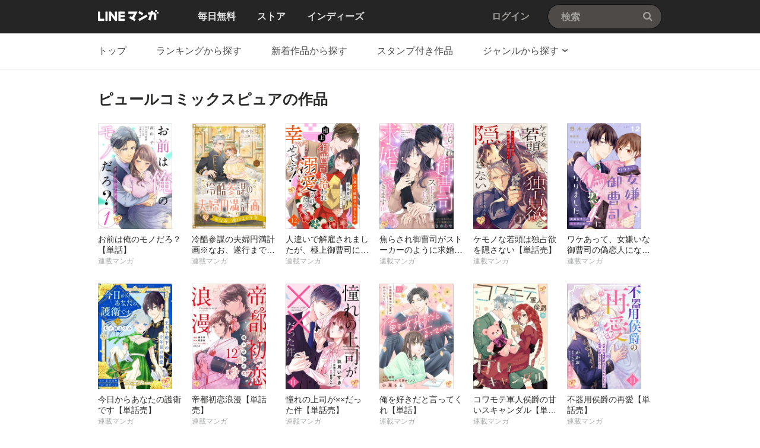

--- FILE ---
content_type: text/html;charset=UTF-8
request_url: https://manga.line.me/search_product/magazine_list?magazine_id=45051
body_size: 23284
content:
<!DOCTYPE html>
<html dir="ltr">
<head>
<meta charset="UTF-8">
<title>ピュールコミックスピュア｜LINE マンガ</title>
<meta http-equiv="X-UA-Compatible" content="IE=10">
<meta name="viewport" content="width=1078">

<meta name="description" content="ピュールコミックスピュア｜映画化、アニメ化で話題のマンガなど、約112万点の豊富なラインナップ！最新刊まで揃うストアコーナーでは、お得な1巻無料、複数巻無料キャンペーンも常時開催中！">

<meta name="keywords" content="ピュールコミックスピュア,LINE,マンガ,漫画,まんが,立ち読み,無料,コミック,ラノベ,電子書籍">
<meta name="format-detection" content="telephone=no">

<link rel="apple-touch-icon" href="https://cdn-manga-static-file-origin.ldf-static.net/web/webtoon-linemanga-web/line_manga_web/edge/pc/img/apple_touch_icon_v6.png">
<link rel="icon" href="https://cdn-manga-static-file-origin.ldf-static.net/web/webtoon-linemanga-web/line_manga_web/edge/pc/img/favicon_v6.png" sizes="192x192">
<link rel="shortcut icon" href="https://cdn-manga-static-file-origin.ldf-static.net/web/webtoon-linemanga-web/line_manga_web/edge/pc/img/favicon_v6.ico" type="image/x-icon">



<link href="https://cdn-manga-static-file-origin.ldf-static.net/web/webtoon-linemanga-web/line_manga_web/edge/pc/css/pc_main_bb0fe1ac15f00f48687d26fbb1a664742a12b662.css" rel="stylesheet">


<link rel="search" type="application/opensearchdescription+xml" href="https://manga.line.me/opensearch.xml" title="LINE マンガ">
<meta content="ピュールコミックスピュア｜LINE マンガ" property="og:title">
<meta content="article" property="og:type">
<meta content="https://manga.line.me/search_product/magazine_list?magazine_id=45051" property="og:url">
<meta content="https://cdn-manga-static-file-origin.ldf-static.net/web/webtoon-linemanga-web/line_manga_web/edge/pc/img/common/og/linemanga_200x200v2.png" property="og:image">

<meta content="ピュールコミックスピュア｜映画化、アニメ化で話題のマンガなど、約112万点の豊富なラインナップ！最新刊まで揃うストアコーナーでは、お得な1巻無料、複数巻無料キャンペーンも常時開催中！" property="og:description">

<meta content="LINEマンガ" property="og:site_name">
<meta content="1420582741526424" property="fb:app_id">
<meta content="summary" name="twitter:card">
<meta content="@LINEmanga" name="twitter:site">





<script>
(function(i,s,o,g,r,a,m){i['GoogleAnalyticsObject']=r;i[r]=i[r]||function(){ (i[r].q=i[r].q||[]).push(arguments)},i[r].l=1*new Date();a=s.createElement(o),m=s.getElementsByTagName(o)[0];a.async=1;a.src=g;m.parentNode.insertBefore(a,m)})(window,document,'script','//www.google-analytics.com/analytics.js','ga');
ga('create', 'UA-55451058-1', 'auto', {
    'sampleRate': 10
});


    ga('send', 'pageview');



</script>


  <!-- Google Tag Manager -->
  <script>(function(w,d,s,l,i){w[l]=w[l]||[];w[l].push({'gtm.start':
  new Date().getTime(),event:'gtm.js'});var f=d.getElementsByTagName(s)[0],
  j=d.createElement(s),dl=l!='dataLayer'?'&l='+l:'';j.async=true;j.src=
  'https://www.googletagmanager.com/gtm.js?id='+i+dl;f.parentNode.insertBefore(j,f);
  })(window,document,'script','dataLayer',"GTM-KRK9LLQ");</script>
  <!-- End Google Tag Manager -->





</head>
<body class="CTypeList CTypeSearch ExOsMac">

<!-- Google Tag Manager (noscript) -->
<noscript><iframe src="https://www.googletagmanager.com/ns.html?id=GTM-KRK9LLQ"
  height="0" width="0" style="display:none;visibility:hidden"></iframe></noscript>
  <!-- End Google Tag Manager (noscript) -->







<div class="LyWrap">


<!--HEADER-AREA-->
<header class="LyHead">
<div class="ArHead01">
<h1 class="MdGHD01Logo">
<a href="/" class="mdGHD01Link">LINE マンガ</a>
<!--/MdGHD01Logo--></h1><ul class="MdGHD02Nav">
<li ><a href="/"><span>毎日無料</span></a></li>
<li ><a href="/store/"><span>ストア</span></a></li>
<li ><a href="/indies/"><span>インディーズ</span></a></li>
<!--/MdGHD02Nav--></ul>
<div class="MdGHD03Util">


<a href="/login/redirect_to_line_login" class="mdGHD03Link">ログイン</a>



<!--/MdGHD03Util--></div><div class="MdGHD05Search" data-widget="widget.SearchSuggest" data-type="all">
<h2 class="MdHide">検索</h2>
<input type="text" value="" placeholder="検索" class="mdGHD05Input fnInput" autocomplete="off" data-gcl="ヘッダー,click,ヘッダー｜検索">
<input type="submit" value="検索" class="mdGHD05Btn fnSubmit">
<!--/MdGHD05Search--></div><!--/ArHead01--></div>
<!--/LyHead--></header>
<!--/HEADER-AREA-->





<!--CONTENTS-AREA-->
<div class="LyContents MdCF ">


  
  
     <!--TOP-CONTENTS-AREA-->
<div class="LyTop">







<div class="ArTop02" role="navigation">
<div class="MdCMN01Nav">
<ul>

<li class="mdCMN01Li"><a href="/store/">トップ</a></li>

<li class="mdCMN01Li"><a href="/ranking/book_weekly_ranking">ランキングから探す</a></li>
<li class="mdCMN01Li"><a href="/book/recent_list">新着作品から探す</a></li>
<li class="mdCMN01Li"><a href="/product/list_has_sticker">スタンプ付き作品</a></li>
<li class="mdCMN01Li"><div class="MdCMN09Select mdCMN09Category" data-widget="widget.DropdownNav">
<div class="mdCMN09Label">
<span class="mdCMN09LabelTxt">

ジャンルから探す

</span><span class="mdCMN09LabelIco"></span>
</div>
<ul class="mdCMN09Option fnNav">
<li><a href="/book/genre_list?genre_id=0001">バトル・アクション</a></li>
<li><a href="/book/genre_list?genre_id=0002">ファンタジー・SF</a></li>
<li><a href="/book/genre_list?genre_id=0003">恋愛</a></li>
<li><a href="/book/genre_list?genre_id=0004">スポーツ</a></li>
<li><a href="/book/genre_list?genre_id=0005">ミステリー・ホラー</a></li>
<li><a href="/book/genre_list?genre_id=0006">裏社会・アングラ</a></li>
<li><a href="/book/genre_list?genre_id=0007">ヒューマンドラマ</a></li>
<li><a href="/book/genre_list?genre_id=0008">歴史・時代</a></li>
<li><a href="/book/genre_list?genre_id=0009">コメディ・ギャグ</a></li>
<li><a href="/book/genre_list?genre_id=0010">BL</a></li>
<li><a href="/book/genre_list?genre_id=0011">TL</a></li>
<li><a href="/book/genre_list?genre_id=0012">雑誌</a></li>
<li><a href="/book/genre_list?genre_id=ffff">その他</a></li>
</ul>
<!--/MdCMN09Select--></div></li>
</ul>
<!--/MdCMN01Nav--></div>
<!--/ArTop02--></div>

<!--/LyTop--></div>
<!--/TOP-CONTENTS-AREA-->

  


<div class="lyContentsWrap">

<!--MAIN-CONTENTS-AREA-->
<div class="LyMain" role="main">


<!-- magazine list -->
<section class="ArMain01">
<header class="MdCMN04Head">
<h2 class="mdCMN04Ttl">ピュールコミックスピュアの作品</h2>








<!--/MdCMN04Head--></header>


<div
	class="MdCMN07List fnAutoPaging"
	
		data-load-url="/api/search_product/magazine_list?magazine_id=45051&amp;is_periodic=0&amp;is_original=0"
		data-tmpl-name=""
	
	
	
>
	
		<ul class="mdCMN07Ul fnAutoPagingContainer">
	<!-- PLEASE DO NOT DELETE THIS COMMENT
	
		
		
		
			--><li class="mdCMN07Li">
				
					<a
						href="/product/periodic?id=S130902"
						title="お前は俺のモノだろ？【単話】"
					>
				
				
						<div class="MdCMN08Img">
							<img src="https://cdn-manga-static-file-origin.ldf-static.net/0hKkj_B5lCFERXJgTsFAhrE2J7EisuSgNNPRBFcCxhHjdkQwdBY0QIJXtjSnF7RQQQPEk/large" alt="[お前は俺のモノだろ？【単話】]">
						</div>
						<span class="mdCMN07Ttl">お前は俺のモノだろ？【単話】</span>
				
						<div class="mdCMN07Status">
							
								連載マンガ
							
						</div>
				
				
				
					</a>
			</li><!--
			--><!--
		
		
		
		
		--><!--
	
		
		
		
			--><li class="mdCMN07Li">
				
					<a
						href="/product/periodic?id=S149330"
						title="冷酷参謀の夫婦円満計画※なお、遂行まで十年【単話】"
					>
				
				
						<div class="MdCMN08Img">
							<img src="https://cdn-manga-static-file-origin.ldf-static.net/b6e8ee80t169b00b0/large" alt="[冷酷参謀の夫婦円満計画※なお、遂行まで十年【単話】]">
						</div>
						<span class="mdCMN07Ttl">冷酷参謀の夫婦円満計画※なお、遂行まで十年【単話】</span>
				
						<div class="mdCMN07Status">
							
								連載マンガ
							
						</div>
				
				
				
					</a>
			</li><!--
			--><!--
		
		
		
		
		--><!--
	
		
		
		
			--><li class="mdCMN07Li">
				
					<a
						href="/product/periodic?id=S135517"
						title="人違いで解雇されましたが、極上御曹司に拾われ溺愛されたので幸せです！【単話売】"
					>
				
				
						<div class="MdCMN08Img">
							<img src="https://cdn-manga-static-file-origin.ldf-static.net/0hTuyM04PRC1pENBsrSIx0DXFpDTU9WBxTLgJabj9zASl3BRkOf1RDNTNxVWhtBxwKfwU/large" alt="[人違いで解雇されましたが、極上御曹司に拾われ溺愛されたので幸せです！【単話売】]">
						</div>
						<span class="mdCMN07Ttl">人違いで解雇されましたが、極上御曹司に拾われ溺愛されたので幸せです！【単話売】</span>
				
						<div class="mdCMN07Status">
							
								連載マンガ
							
						</div>
				
				
				
					</a>
			</li><!--
			--><!--
		
		
		
		
		--><!--
	
		
		
		
			--><li class="mdCMN07Li">
				
					<a
						href="/product/periodic?id=S149327"
						title="焦らされ御曹司がストーカーのように求婚してきます【単話売】"
					>
				
				
						<div class="MdCMN08Img">
							<img src="https://cdn-manga-static-file-origin.ldf-static.net/b7b4180dt169b00ac/large" alt="[焦らされ御曹司がストーカーのように求婚してきます【単話売】]">
						</div>
						<span class="mdCMN07Ttl">焦らされ御曹司がストーカーのように求婚してきます【単話売】</span>
				
						<div class="mdCMN07Status">
							
								連載マンガ
							
						</div>
				
				
				
					</a>
			</li><!--
			--><!--
		
		
		
		
		--><!--
	
		
		
		
			--><li class="mdCMN07Li">
				
					<a
						href="/product/periodic?id=S130901"
						title="ケモノな若頭は独占欲を隠さない【単話売】"
					>
				
				
						<div class="MdCMN08Img">
							<img src="https://cdn-manga-static-file-origin.ldf-static.net/0hshooWZPFLEdSFjzvETlTEGdLKigrejtOOCB9cylRJjRhL2JDb3VgcX5TcnJ-dTwTOXk/large" alt="[ケモノな若頭は独占欲を隠さない【単話売】]">
						</div>
						<span class="mdCMN07Ttl">ケモノな若頭は独占欲を隠さない【単話売】</span>
				
						<div class="mdCMN07Status">
							
								連載マンガ
							
						</div>
				
				
				
					</a>
			</li><!--
			--><!--
		
		
		
		
		--><!--
	
		
		
		
			--><li class="mdCMN07Li">
				
					<a
						href="/product/periodic?id=S148983"
						title="ワケあって、女嫌いな御曹司の偽恋人になりました【単話売】"
					>
				
				
						<div class="MdCMN08Img">
							<img src="https://cdn-manga-static-file-origin.ldf-static.net/0hswulIRKtLFhIFTKzKBhTD31IKjcxeTtRIiN9bDNSJit7IzwMIHRnN29Qcmw3LWsNISM/large" alt="[ワケあって、女嫌いな御曹司の偽恋人になりました【単話売】]">
						</div>
						<span class="mdCMN07Ttl">ワケあって、女嫌いな御曹司の偽恋人になりました【単話売】</span>
				
						<div class="mdCMN07Status">
							
								連載マンガ
							
						</div>
				
				
				
					</a>
			</li><!--
			--><!--
		
		
		
		
		--><!--
	
		
		
		
			--><li class="mdCMN07Li">
				
					<a
						href="/product/periodic?id=S135513"
						title="今日からあなたの護衛です【単話売】"
					>
				
				
						<div class="MdCMN08Img">
							<img src="https://cdn-manga-static-file-origin.ldf-static.net/0hOY31bHtqEHYOSAGRg5xvITsVFhl3JAd_ZH5BQnUPGgU9fgQpMXkKRSINTkNwLVQnMyw/large" alt="[今日からあなたの護衛です【単話売】]">
						</div>
						<span class="mdCMN07Ttl">今日からあなたの護衛です【単話売】</span>
				
						<div class="mdCMN07Status">
							
								連載マンガ
							
						</div>
				
				
				
					</a>
			</li><!--
			--><!--
		
		
		
		
		--><!--
	
		
		
		
			--><li class="mdCMN07Li">
				
					<a
						href="/product/periodic?id=S135514"
						title="帝都初恋浪漫【単話売】"
					>
				
				
						<div class="MdCMN08Img">
							<img src="https://cdn-manga-static-file-origin.ldf-static.net/0hanKq6ExoPkF2CC3UEiJBFkNVOC4PZClIHD5vdQ1PNDJFMHhATG54dwFNYHNYb3hDHTs/large" alt="[帝都初恋浪漫【単話売】]">
						</div>
						<span class="mdCMN07Ttl">帝都初恋浪漫【単話売】</span>
				
						<div class="mdCMN07Status">
							
								連載マンガ
							
						</div>
				
				
				
					</a>
			</li><!--
			--><!--
		
		
		
		
		--><!--
	
		
		
		
			--><li class="mdCMN07Li">
				
					<a
						href="/product/periodic?id=S140980"
						title="憧れの上司が××だった件【単話売】"
					>
				
				
						<div class="MdCMN08Img">
							<img src="https://cdn-manga-static-file-origin.ldf-static.net/0hNj1KpQtcEUUMMgB0cFduEjlvFyp1XgZMZgRAcXd1GzY_UVEbZVIOJXp3T3ApAFYUY1c/large" alt="[憧れの上司が××だった件【単話売】]">
						</div>
						<span class="mdCMN07Ttl">憧れの上司が××だった件【単話売】</span>
				
						<div class="mdCMN07Status">
							
								連載マンガ
							
						</div>
				
				
				
					</a>
			</li><!--
			--><!--
		
		
		
		
		--><!--
	
		
		
		
			--><li class="mdCMN07Li">
				
					<a
						href="/product/periodic?id=S149323"
						title="俺を好きだと言ってくれ【単話】"
					>
				
				
						<div class="MdCMN08Img">
							<img src="https://cdn-manga-static-file-origin.ldf-static.net/0hVNzmWI39CWFHFBdGWG92NnJJDw4-eB5oLSJYVTxTAxJ0JBo_L3RCVzBRV1Vsdh0xKyA/large" alt="[俺を好きだと言ってくれ【単話】]">
						</div>
						<span class="mdCMN07Ttl">俺を好きだと言ってくれ【単話】</span>
				
						<div class="mdCMN07Status">
							
								連載マンガ
							
						</div>
				
				
				
					</a>
			</li><!--
			--><!--
		
		
		
		
		--><!--
	
		
		
		
			--><li class="mdCMN07Li">
				
					<a
						href="/product/periodic?id=S142606"
						title="コワモテ軍人侯爵の甘いスキャンダル【単話売】"
					>
				
				
						<div class="MdCMN08Img">
							<img src="https://cdn-manga-static-file-origin.ldf-static.net/0h9Bpt0H7tZm1NDXhhzkMZOnhQYAI0YXFkJzs3WTZKbB5-OSAyc2IgXzxIOFkwNCM5eWM/large" alt="[コワモテ軍人侯爵の甘いスキャンダル【単話売】]">
						</div>
						<span class="mdCMN07Ttl">コワモテ軍人侯爵の甘いスキャンダル【単話売】</span>
				
						<div class="mdCMN07Status">
							
								連載マンガ
							
						</div>
				
				
				
					</a>
			</li><!--
			--><!--
		
		
		
		
		--><!--
	
		
		
		
			--><li class="mdCMN07Li">
				
					<a
						href="/product/periodic?id=S135515"
						title="不器用侯爵の再愛【単話売】"
					>
				
				
						<div class="MdCMN08Img">
							<img src="https://cdn-manga-static-file-origin.ldf-static.net/0hZHZW08gfBWdnLhWytct6MFJzAwgeQhJuDRhUUxxpDxRUTRU3XhhDAEVrW1UeSUs1WUs/large" alt="[不器用侯爵の再愛【単話売】]">
						</div>
						<span class="mdCMN07Ttl">不器用侯爵の再愛【単話売】</span>
				
						<div class="mdCMN07Status">
							
								連載マンガ
							
						</div>
				
				
				
					</a>
			</li><!--
			--><!--
		
		
		
		
		--><!--
	
		
		
		
			--><li class="mdCMN07Li">
				
					<a
						href="/product/periodic?id=S135511"
						title="オフィスのシンデレラは上司に魔法をかけられる【単話売】"
					>
				
				
						<div class="MdCMN08Img">
							<img src="https://cdn-manga-static-file-origin.ldf-static.net/0hTobD2ARIC0BfPRrtOYF0F2pgDS8mURxJNQtadCR6ATNsCU0VYFJBI3h4VXRzC0wWZAg/large" alt="[オフィスのシンデレラは上司に魔法をかけられる【単話売】]">
						</div>
						<span class="mdCMN07Ttl">オフィスのシンデレラは上司に魔法をかけられる【単話売】</span>
				
						<div class="mdCMN07Status">
							
								連載マンガ
							
						</div>
				
				
				
					</a>
			</li><!--
			--><!--
		
		
		
		
		--><!--
	
		
		
		
			--><li class="mdCMN07Li">
				
					<a
						href="/product/periodic?id=S135512"
						title="事情（わけ）あって私たち結婚することになりました！【単話売】"
					>
				
				
						<div class="MdCMN08Img">
							<img src="https://cdn-manga-static-file-origin.ldf-static.net/0hjaxM1GE8NU5FNCbbKGZKGXBpMyE8WCJHLwJkej5zPz12VnBLfgIve2hxa3xrU3MccFc/large" alt="[事情（わけ）あって私たち結婚することになりました！【単話売】]">
						</div>
						<span class="mdCMN07Ttl">事情（わけ）あって私たち結婚することになりました！【単話売】</span>
				
						<div class="mdCMN07Status">
							
								連載マンガ
							
						</div>
				
				
				
					</a>
			</li><!--
			--><!--
		
		
		
		
		--><!--
	
		
		
		
			--><li class="mdCMN07Li">
				
					<a
						href="/product/periodic?id=S142605"
						title="悪役令嬢の華麗なる逆転人生【単話売】"
					>
				
				
						<div class="MdCMN08Img">
							<img src="https://cdn-manga-static-file-origin.ldf-static.net/27b9a708t169b0081/large" alt="[悪役令嬢の華麗なる逆転人生【単話売】]">
						</div>
						<span class="mdCMN07Ttl">悪役令嬢の華麗なる逆転人生【単話売】</span>
				
						<div class="mdCMN07Status">
							
								連載マンガ
							
						</div>
				
				
				
					</a>
			</li><!--
			--><!--
		
		
		
		
		--><!--
	
		
		
		
			--><li class="mdCMN07Li">
				
					<a
						href="/product/periodic?id=S152769"
						title="ワケあり王子様と治癒の聖女【単話】"
					>
				
				
						<div class="MdCMN08Img">
							<img src="https://cdn-manga-static-file-origin.ldf-static.net/0hNlFXF4LkEUN7IQ4Kyn1uFE58FywCTQZKERdAdwBmGzBIGFIcExcMcAlkT3RRQlEVThQ/large" alt="[ワケあり王子様と治癒の聖女【単話】]">
						</div>
						<span class="mdCMN07Ttl">ワケあり王子様と治癒の聖女【単話】</span>
				
						<div class="mdCMN07Status">
							
								連載マンガ
							
						</div>
				
				
				
					</a>
			</li><!--
			--><!--
		
		
		
		
		--><!--
	
		
		
		
			--><li class="mdCMN07Li">
				
					<a
						href="/product/periodic?id=S135516"
						title="エリート同僚の賭けに負けまして！【単話売】"
					>
				
				
						<div class="MdCMN08Img">
							<img src="https://cdn-manga-static-file-origin.ldf-static.net/0hzu2j4Xe1JVoPEzaZsehaDTpOIzV2fzJTZSV0bnRULyk8I2sOZndrOH5We2l2I2YEMCc/large" alt="[エリート同僚の賭けに負けまして！【単話売】]">
						</div>
						<span class="mdCMN07Ttl">エリート同僚の賭けに負けまして！【単話売】</span>
				
						<div class="mdCMN07Status">
							
								連載マンガ
							
						</div>
				
				
				
					</a>
			</li><!--
			--><!--
		
		
		
		
		--><!--
	
		
		
		
			--><li class="mdCMN07Li">
				
					<a
						href="/product/periodic?id=S140574"
						title="幼なじみは押しかけ執事【単話売】"
					>
				
				
						<div class="MdCMN08Img">
							<img src="https://cdn-manga-static-file-origin.ldf-static.net/0hnam72H7NMU5QTiIPfvxOGWUTNyEpIiZHOnhgeisJOz1jLnJPbCAqe3ULb316fSQQayw/large" alt="[幼なじみは押しかけ執事【単話売】]">
						</div>
						<span class="mdCMN07Ttl">幼なじみは押しかけ執事【単話売】</span>
				
						<div class="mdCMN07Status">
							
								連載マンガ
							
						</div>
				
				
				
					</a>
			</li><!--
			--><!--
		
		
		
		
		--><!--
	
		
		
		
			--><li class="mdCMN07Li">
				
					<a
						href="/product/periodic?id=S158166"
						title="貴女にかまう暇はないと言われた侯爵令嬢の幸せすぎる末路【単話】"
					>
				
				
						<div class="MdCMN08Img">
							<img src="https://cdn-manga-static-file-origin.ldf-static.net/0a05a516t169b071e/large" alt="[貴女にかまう暇はないと言われた侯爵令嬢の幸せすぎる末路【単話】]">
						</div>
						<span class="mdCMN07Ttl">貴女にかまう暇はないと言われた侯爵令嬢の幸せすぎる末路【単話】</span>
				
						<div class="mdCMN07Status">
							
								連載マンガ
							
						</div>
				
				
				
					</a>
			</li><!--
			--><!--
		
		
		
		
		--><!--
	
		
		
		
			--><li class="mdCMN07Li">
				
					<a
						href="/product/periodic?id=S140543"
						title="執愛コンフィチュール【単話売】"
					>
				
				
						<div class="MdCMN08Img">
							<img src="https://cdn-manga-static-file-origin.ldf-static.net/0hTytoiJLVC1ZJFhhf4m10AXxLDTkwehxfIyBaYjJRASV6J09VJidNOTxTVWU0dUlTJSI/large" alt="[執愛コンフィチュール【単話売】]">
						</div>
						<span class="mdCMN07Ttl">執愛コンフィチュール【単話売】</span>
				
						<div class="mdCMN07Status">
							
								連載マンガ
							
						</div>
				
				
				
					</a>
			</li><!--
			--><!--
		
		
		
		
		--><!--
	
		
		
		
			--><li class="mdCMN07Li">
				
					<a
						href="/product/periodic?id=S135484"
						title="私の“王子様”が三次元化したのですが【単話売】"
					>
				
				
						<div class="MdCMN08Img">
							<img src="https://cdn-manga-static-file-origin.ldf-static.net/0hfrkvHMlpOV1WDynZ_GpGCmNSPzIvYy5UPDloaS1IMy5lNioPbW4mPiRKZ2h4PntZOWo/large" alt="[私の“王子様”が三次元化したのですが【単話売】]">
						</div>
						<span class="mdCMN07Ttl">私の“王子様”が三次元化したのですが【単話売】</span>
				
						<div class="mdCMN07Status">
							
								連載マンガ
							
						</div>
				
				
				
					</a>
			</li><!--
			--><!--
		
		
		
		
		--><!--
	
		
		
		
			--><li class="mdCMN07Li">
				
					<a
						href="/book/product_list?product_id=E840929"
						title="[冷酷参謀の夫婦円満計画※なお、遂行まで十年【単話】]"
					>
				
				
						<div class="MdCMN08Img">
							<img src="https://cdn-manga-static-file-origin.ldf-static.net/c148cc54t168a9799/large" alt="[冷酷参謀の夫婦円満計画※なお、遂行まで十年【単話】]">
						</div>
						<span class="mdCMN07Ttl">冷酷参謀の夫婦円満計画※なお、遂行まで十年【単話】</span>
				
					
				
				
				
					</a>
			</li><!--
			--><!--
		
		
		
		
		--><!--
	
		
		
		
			--><li class="mdCMN07Li">
				
					<a
						href="/book/product_list?product_id=E651452"
						title="[お前は俺のモノだろ？【単話】]"
					>
				
				
						<div class="MdCMN08Img">
							<img src="https://cdn-manga-static-file-origin.ldf-static.net/62860970t168a978c/large" alt="[お前は俺のモノだろ？【単話】]">
						</div>
						<span class="mdCMN07Ttl">お前は俺のモノだろ？【単話】</span>
				
					
				
				
				
					</a>
			</li><!--
			--><!--
		
		
		
		
		--><!--
	
		
		
		
			--><li class="mdCMN07Li">
				
					<a
						href="/book/product_list?product_id=E710685"
						title="[人違いで解雇されましたが、極上御曹司に拾われ溺愛されたので幸せです！【単話売】]"
					>
				
				
						<div class="MdCMN08Img">
							<img src="https://cdn-manga-static-file-origin.ldf-static.net/0hTuyM04PRC1pENBsrSIx0DXFpDTU9WBxTLgJabj9zASl3BRkOf1RDNTNxVWhtBxwKfwU/large" alt="[人違いで解雇されましたが、極上御曹司に拾われ溺愛されたので幸せです！【単話売】]">
						</div>
						<span class="mdCMN07Ttl">人違いで解雇されましたが、極上御曹司に拾われ溺愛されたので幸せです！【単話売】</span>
				
					
				
				
				
					</a>
			</li><!--
			--><!--
		
		
		
		
		--><!--
	
		
		
		
			--><li class="mdCMN07Li">
				
					<a
						href="/book/product_list?product_id=E921479"
						title="[貴女にかまう暇はないと言われた侯爵令嬢の幸せすぎる末路【単話】]"
					>
				
				
						<div class="MdCMN08Img">
							<img src="https://cdn-manga-static-file-origin.ldf-static.net/5b997a6at168a97a6/large" alt="[貴女にかまう暇はないと言われた侯爵令嬢の幸せすぎる末路【単話】]">
						</div>
						<span class="mdCMN07Ttl">貴女にかまう暇はないと言われた侯爵令嬢の幸せすぎる末路【単話】</span>
				
					
				
				
				
					</a>
			</li><!--
			--><!--
		
		
		
		
		--><!--
	
		
		
		
			--><li class="mdCMN07Li">
				
					<a
						href="/book/product_list?product_id=E736408"
						title="[不器用侯爵の再愛【単話売】]"
					>
				
				
						<div class="MdCMN08Img">
							<img src="https://cdn-manga-static-file-origin.ldf-static.net/0hZHZW08gfBWdnLhWytct6MFJzAwgeQhJuDRhUUxxpDxRUTRU3XhhDAEVrW1UeSUs1WUs/large" alt="[不器用侯爵の再愛【単話売】]">
						</div>
						<span class="mdCMN07Ttl">不器用侯爵の再愛【単話売】</span>
				
					
				
				
				
					</a>
			</li><!--
			--><!--
		
		
		
		
		--><!--
	
		
		
		
			--><li class="mdCMN07Li">
				
					<a
						href="/book/product_list?product_id=E764824"
						title="[悪役令嬢の華麗なる逆転人生【単話売】]"
					>
				
				
						<div class="MdCMN08Img">
							<img src="https://cdn-manga-static-file-origin.ldf-static.net/0hckhIlbPfPERVMCMxwYRDE2BtOissXCtNPwZtcC53NjdmCHIQYQV1dSV1YnN9V3lFblQ/large" alt="[悪役令嬢の華麗なる逆転人生【単話売】]">
						</div>
						<span class="mdCMN07Ttl">悪役令嬢の華麗なる逆転人生【単話売】</span>
				
					
				
				
				
					</a>
			</li><!--
			--><!--
		
		
		
		
		--><!--
	
		
		
		
			--><li class="mdCMN07Li">
				
					<a
						href="/book/product_list?product_id=E808001"
						title="[焦らされ御曹司がストーカーのように求婚してきます【単話売】]"
					>
				
				
						<div class="MdCMN08Img">
							<img src="https://cdn-manga-static-file-origin.ldf-static.net/0hdbcilSHGO01eECQ4yqREGmtNPSInfCxENCZqeSVXMT5tc3wdYiFzKylVZXp2d35MZXQ/large" alt="[焦らされ御曹司がストーカーのように求婚してきます【単話売】]">
						</div>
						<span class="mdCMN07Ttl">焦らされ御曹司がストーカーのように求婚してきます【単話売】</span>
				
					
				
				
				
					</a>
			</li><!--
			--><!--
		
		
		
		
		--><!--
	
		
		
		
			--><li class="mdCMN07Li">
				
					<a
						href="/book/product_list?product_id=E779530"
						title="[ワケあって、女嫌いな御曹司の偽恋人になりました【単話売】]"
					>
				
				
						<div class="MdCMN08Img">
							<img src="https://cdn-manga-static-file-origin.ldf-static.net/0hHWtizWAiF3hJEAlWEVloL3xNERcwfABxIyZGTDJXHQt6cgR8JnMIHzhVSUxtJAd-fSM/large" alt="[ワケあって、女嫌いな御曹司の偽恋人になりました【単話売】]">
						</div>
						<span class="mdCMN07Ttl">ワケあって、女嫌いな御曹司の偽恋人になりました【単話売】</span>
				
					
				
				
				
					</a>
			</li><!--
			--><!--
		
		
		
		
		--><!--
	
		
		
		
			--><li class="mdCMN07Li">
				
					<a
						href="/book/product_list?product_id=E873927"
						title="[ワケあり王子様と治癒の聖女【単話】]"
					>
				
				
						<div class="MdCMN08Img">
							<img src="https://cdn-manga-static-file-origin.ldf-static.net/b52d8891t168a97a0/large" alt="[ワケあり王子様と治癒の聖女【単話】]">
						</div>
						<span class="mdCMN07Ttl">ワケあり王子様と治癒の聖女【単話】</span>
				
					
				
				
				
					</a>
			</li><!--
			--><!--
		
		
		
		
		--><!--
	
		
		
		
			--><li class="mdCMN07Li">
				
					<a
						href="/book/product_list?product_id=E720904"
						title="[事情（わけ）あって私たち結婚することになりました！【単話売】]"
					>
				
				
						<div class="MdCMN08Img">
							<img src="https://cdn-manga-static-file-origin.ldf-static.net/0hjaxM1GE8NU5FNCbbKGZKGXBpMyE8WCJHLwJkej5zPz12VnBLfgIve2hxa3xrU3MccFc/large" alt="[事情（わけ）あって私たち結婚することになりました！【単話売】]">
						</div>
						<span class="mdCMN07Ttl">事情（わけ）あって私たち結婚することになりました！【単話売】</span>
				
					
				
				
				
					</a>
			</li><!--
			--><!--
		
		
		
		
		--><!--
	
		
		
		
			--><li class="mdCMN07Li">
				
					<a
						href="/book/product_list?product_id=E811675"
						title="[今日からあなたの護衛です【単行本版】]"
					>
				
				
						<div class="MdCMN08Img">
							<img src="https://cdn-manga-static-file-origin.ldf-static.net/0hQp4TDZllDl8JLR_ORsxxCDxwCDBwQRlWYxtfa3JqBCw6HkwPZkIWbntoUGsmHh0AN0w/large" alt="[今日からあなたの護衛です【単行本版】]">
						</div>
						<span class="mdCMN07Ttl">今日からあなたの護衛です【単行本版】</span>
				
					
				
				
				
					</a>
			</li><!--
			--><!--
		
		
		
		
		--><!--
	
		
		
		
			--><li class="mdCMN07Li">
				
					<a
						href="/book/product_list?product_id=E851657"
						title="[俺を好きだと言ってくれ【単話】]"
					>
				
				
						<div class="MdCMN08Img">
							<img src="https://cdn-manga-static-file-origin.ldf-static.net/0h6LdXlJ8_aWNZIXjyFsEWNGx8bwwgTX5qMxc4VyJmYxBqRHwxZ0RzVyhkN1d2Eno8Z0E/large" alt="[俺を好きだと言ってくれ【単話】]">
						</div>
						<span class="mdCMN07Ttl">俺を好きだと言ってくれ【単話】</span>
				
					
				
				
				
					</a>
			</li><!--
			--><!--
		
		
		
		
		--><!--
	
		
		
		
			--><li class="mdCMN07Li">
				
					<a
						href="/book/product_list?product_id=E710684"
						title="[エリート同僚の賭けに負けまして！【単話売】]"
					>
				
				
						<div class="MdCMN08Img">
							<img src="https://cdn-manga-static-file-origin.ldf-static.net/0hzu2j4Xe1JVoPEzaZsehaDTpOIzV2fzJTZSV0bnRULyk8I2sOZndrOH5We2l2I2YEMCc/large" alt="[エリート同僚の賭けに負けまして！【単話売】]">
						</div>
						<span class="mdCMN07Ttl">エリート同僚の賭けに負けまして！【単話売】</span>
				
					
				
				
				
					</a>
			</li><!--
			--><!--
		
		
		
		
		--><!--
	
		
		
		
			--><li class="mdCMN07Li">
				
					<a
						href="/book/product_list?product_id=E715718"
						title="[お前は俺のモノだろ？]"
					>
				
				
						<div class="MdCMN08Img">
							<img src="https://cdn-manga-static-file-origin.ldf-static.net/0hT8VWcqfCCxdrLhWfX9N0QF5zDXgSQhweARhaIxBpAWRYG0RAABxCdhxrVSBFTRkWVBg/large" alt="[お前は俺のモノだろ？]">
						</div>
						<span class="mdCMN07Ttl">お前は俺のモノだろ？</span>
				
					
				
				
				
					</a>
			</li><!--
			--><!--
		
		
		
		
		--><!--
	
		
		
		
			--><li class="mdCMN07Li">
				
					<a
						href="/book/product_list?product_id=E634753"
						title="[ケモノな若頭は独占欲を隠さない【単話売】]"
					>
				
				
						<div class="MdCMN08Img">
							<img src="https://cdn-manga-static-file-origin.ldf-static.net/0h1EiXS_5-bmpUIXxm_pYRPWF8aAUtTXljPhc_Xi9mZBlnQio-a0RxDCVkMFopGCxpb0Y/large" alt="[ケモノな若頭は独占欲を隠さない【単話売】]">
						</div>
						<span class="mdCMN07Ttl">ケモノな若頭は独占欲を隠さない【単話売】</span>
				
					
				
				
				
					</a>
			</li><!--
			--><!--
		
		
		
		
		--><!--
	
		
		
		
			--><li class="mdCMN07Li">
				
					<a
						href="/book/product_list?product_id=E732512"
						title="[今日からあなたの護衛です【単話売】]"
					>
				
				
						<div class="MdCMN08Img">
							<img src="https://cdn-manga-static-file-origin.ldf-static.net/0hOY31bHtqEHYOSAGRg5xvITsVFhl3JAd_ZH5BQnUPGgU9fgQpMXkKRSINTkNwLVQnMyw/large" alt="[今日からあなたの護衛です【単話売】]">
						</div>
						<span class="mdCMN07Ttl">今日からあなたの護衛です【単話売】</span>
				
					
				
				
				
					</a>
			</li><!--
			--><!--
		
		
		
		
		--><!--
	
		
		
		
			--><li class="mdCMN07Li">
				
					<a
						href="/book/product_list?product_id=E775496"
						title="[コワモテ軍人侯爵の甘いスキャンダル【単話売】]"
					>
				
				
						<div class="MdCMN08Img">
							<img src="https://cdn-manga-static-file-origin.ldf-static.net/0hwxdK7ymLKFdZMjYS7_VXAGxvLjggXj9eMwR5YyJ1IiRqBj0AbFViY353dmNwVWgBZVU/large" alt="[コワモテ軍人侯爵の甘いスキャンダル【単話売】]">
						</div>
						<span class="mdCMN07Ttl">コワモテ軍人侯爵の甘いスキャンダル【単話売】</span>
				
					
				
				
				
					</a>
			</li><!--
			--><!--
		
		
		
		
		--><!--
	
		
		
		
			--><li class="mdCMN07Li">
				
					<a
						href="/book/product_list?product_id=E720903"
						title="[オフィスのシンデレラは上司に魔法をかけられる【単話売】]"
					>
				
				
						<div class="MdCMN08Img">
							<img src="https://cdn-manga-static-file-origin.ldf-static.net/0hfRXwaymgOX1lDiroASJGKlBTPxIcYi50DzhoSR5JMw5WP38tWWFySURLZ09LaX9_Djs/large" alt="[オフィスのシンデレラは上司に魔法をかけられる【単話売】]">
						</div>
						<span class="mdCMN07Ttl">オフィスのシンデレラは上司に魔法をかけられる【単話売】</span>
				
					
				
				
				
					</a>
			</li><!--
			--><!--
		
		
		
		
		--><!--
	
		
		
		
			--><li class="mdCMN07Li">
				
					<a
						href="/book/product_list?product_id=E694501"
						title="[幼なじみは押しかけ執事【単話売】]"
					>
				
				
						<div class="MdCMN08Img">
							<img src="https://cdn-manga-static-file-origin.ldf-static.net/0hnam72H7NMU5QTiIPfvxOGWUTNyEpIiZHOnhgeisJOz1jLnJPbCAqe3ULb316fSQQayw/large" alt="[幼なじみは押しかけ執事【単話売】]">
						</div>
						<span class="mdCMN07Ttl">幼なじみは押しかけ執事【単話売】</span>
				
					
				
				
				
					</a>
			</li><!--
			--><!--
		
		
		
		
		--><!--
	
		
		
		
			--><li class="mdCMN07Li">
				
					<a
						href="/book/product_list?product_id=E774598"
						title="[人違いで解雇されましたが、極上御曹司に拾われ溺愛されたので幸せです！]"
					>
				
				
						<div class="MdCMN08Img">
							<img src="https://cdn-manga-static-file-origin.ldf-static.net/0hyyuLaAkBJlZINTZYUG1ZAX1oIDkxWTFfIgN3YjNyLCV7DGhUIFJtMD5weGQ1ATJQfQQ/large" alt="[人違いで解雇されましたが、極上御曹司に拾われ溺愛されたので幸せです！]">
						</div>
						<span class="mdCMN07Ttl">人違いで解雇されましたが、極上御曹司に拾われ溺愛されたので幸せです！</span>
				
					
				
				
				
					</a>
			</li><!--
			--><!--
		
		
		
		
		--><!--
	
		
		
		
			--><li class="mdCMN07Li">
				
					<a
						href="/book/product_list?product_id=E736407"
						title="[帝都初恋浪漫【単話売】]"
					>
				
				
						<div class="MdCMN08Img">
							<img src="https://cdn-manga-static-file-origin.ldf-static.net/0hanKq6ExoPkF2CC3UEiJBFkNVOC4PZClIHD5vdQ1PNDJFMHhATG54dwFNYHNYb3hDHTs/large" alt="[帝都初恋浪漫【単話売】]">
						</div>
						<span class="mdCMN07Ttl">帝都初恋浪漫【単話売】</span>
				
					
				
				
				
					</a>
			</li><!--
			--><!--
		
		
		
		
		--><!--
	
		
		
		
			--><li class="mdCMN07Li">
				
					<a
						href="/book/product_list?product_id=E802159"
						title="[帝都初恋浪漫【単行本版】]"
					>
				
				
						<div class="MdCMN08Img">
							<img src="https://cdn-manga-static-file-origin.ldf-static.net/0hzC6LtQv_JWwLNTVJ3_haOz5oIwNyWTJlYQN0WHByLx84A2UzNVNrX3lwe14gUmRtNwM/large" alt="[帝都初恋浪漫【単行本版】]">
						</div>
						<span class="mdCMN07Ttl">帝都初恋浪漫【単行本版】</span>
				
					
				
				
				
					</a>
			</li><!--
			--><!--
		
		
		
		
		--><!--
	
		
		
		
			--><li class="mdCMN07Li">
				
					<a
						href="/book/product_list?product_id=E811676"
						title="[不器用侯爵の再愛【単行本版】]"
					>
				
				
						<div class="MdCMN08Img">
							<img src="https://cdn-manga-static-file-origin.ldf-static.net/0h8-J4zesKZwJ3TXbgsQIYVUIQYW0OIXALHXs2NgwKbXFEfnNSG34tNgEIOTcIfiZVQyI/large" alt="[不器用侯爵の再愛【単行本版】]">
						</div>
						<span class="mdCMN07Ttl">不器用侯爵の再愛【単行本版】</span>
				
					
				
				
				
					</a>
			</li><!--
			--><!--
		
		
		
		
		--><!--
	
		
		
		
			--><li class="mdCMN07Li">
				
					<a
						href="/book/product_list?product_id=E768572"
						title="[憧れの上司が××だった件【単話売】]"
					>
				
				
						<div class="MdCMN08Img">
							<img src="https://cdn-manga-static-file-origin.ldf-static.net/0hNj1KpQtcEUUMMgB0cFduEjlvFyp1XgZMZgRAcXd1GzY_UVEbZVIOJXp3T3ApAFYUY1c/large" alt="[憧れの上司が××だった件【単話売】]">
						</div>
						<span class="mdCMN07Ttl">憧れの上司が××だった件【単話売】</span>
				
					
				
				
				
					</a>
			</li><!--
			--><!--
		
		
		
		
		--><!--
	
		
		
		
			--><li class="mdCMN07Li">
				
					<a
						href="/book/product_list?product_id=E714991"
						title="[執愛コンフィチュール【単話売】]"
					>
				
				
						<div class="MdCMN08Img">
							<img src="https://cdn-manga-static-file-origin.ldf-static.net/0hTytoiJLVC1ZJFhhf4m10AXxLDTkwehxfIyBaYjJRASV6J09VJidNOTxTVWU0dUlTJSI/large" alt="[執愛コンフィチュール【単話売】]">
						</div>
						<span class="mdCMN07Ttl">執愛コンフィチュール【単話売】</span>
				
					
				
				
				
					</a>
			</li><!--
			--><!--
		
		
		
		
		--><!--
	
		
		
		
			--><li class="mdCMN07Li">
				
					<a
						href="/book/product_list?product_id=E829062"
						title="[憧れの上司が××だった件【合冊版】]"
					>
				
				
						<div class="MdCMN08Img">
							<img src="https://cdn-manga-static-file-origin.ldf-static.net/0h_hshsOpYAEdOERGMRYx_EHtMBig3fRdOJCdRczVWCjR9I0MVcCdPJWpUXnI3KBdDdyc/large" alt="[憧れの上司が××だった件【合冊版】]">
						</div>
						<span class="mdCMN07Ttl">憧れの上司が××だった件【合冊版】</span>
				
					
				
				
				
					</a>
			</li><!--
			--><!--
		
		
		
		
		--><!--
	
		
		
		
			--><li class="mdCMN07Li">
				
					<a
						href="/book/product_list?product_id=E742779"
						title="[私の“王子様”が三次元化したのですが【単話売】]"
					>
				
				
						<div class="MdCMN08Img">
							<img src="https://cdn-manga-static-file-origin.ldf-static.net/0hfrkvHMlpOV1WDynZ_GpGCmNSPzIvYy5UPDloaS1IMy5lNioPbW4mPiRKZ2h4PntZOWo/large" alt="[私の“王子様”が三次元化したのですが【単話売】]">
						</div>
						<span class="mdCMN07Ttl">私の“王子様”が三次元化したのですが【単話売】</span>
				
					
				
				
				
					</a>
			</li><!--
			--><!--
		
		
		
		
		--><!--
	
		
		
		
			--><li class="mdCMN07Li">
				
					<a
						href="/book/product_list?product_id=E944889"
						title="[冷酷参謀の夫婦円満計画※なお、遂行まで十年]"
					>
				
				
						<div class="MdCMN08Img">
							<img src="https://cdn-manga-static-file-origin.ldf-static.net/e7c9a9d0t167c2664/large" alt="[冷酷参謀の夫婦円満計画※なお、遂行まで十年]">
						</div>
						<span class="mdCMN07Ttl">冷酷参謀の夫婦円満計画※なお、遂行まで十年</span>
				
					
				
				
				
					</a>
			</li><!--
			--><!--
		
		
		
		
		--><!--
	
		
		
		
			--><li class="mdCMN07Li">
				
					<a
						href="/book/product_list?product_id=E840928"
						title="[コワモテ軍人侯爵の甘いスキャンダル【合冊版】]"
					>
				
				
						<div class="MdCMN08Img">
							<img src="https://cdn-manga-static-file-origin.ldf-static.net/0hB6MzkvTkHRlwAwPAOqtiTkVeG3YJbwoQGjVMLQtEF2pDYA5PRGxXLAVGQy0KYw4aSjI/large" alt="[コワモテ軍人侯爵の甘いスキャンダル【合冊版】]">
						</div>
						<span class="mdCMN07Ttl">コワモテ軍人侯爵の甘いスキャンダル【合冊版】</span>
				
					
				
				
				
					</a>
			</li><!--
			--><!--
		
		
		
		
		--><!--
	
		
		
		
			--><li class="mdCMN07Li">
				
					<a
						href="/book/product_list?product_id=E704970"
						title="[ケモノな若頭は独占欲を隠さない]"
					>
				
				
						<div class="MdCMN08Img">
							<img src="https://cdn-manga-static-file-origin.ldf-static.net/0h5zEO7TIdalV4NnjuMyAVAk1rbDoBWn1cEgA7YQNxYCZLUSRTQFZxY1pzNGZVD3lQFlE/large" alt="[ケモノな若頭は独占欲を隠さない]">
						</div>
						<span class="mdCMN07Ttl">ケモノな若頭は独占欲を隠さない</span>
				
					
				
				
				
					</a>
			</li><!--
			--><!--
		
		
		
		
		--><!--
	
		
		
		
			--><li class="mdCMN07Li">
				
					<a
						href="/book/product_list?product_id=E808002"
						title="[私の“王子様”が三次元化したのですが【単行本版】]"
					>
				
				
						<div class="MdCMN08Img">
							<img src="https://cdn-manga-static-file-origin.ldf-static.net/0hfNF2NkaaOWF7SyiqcNVGNk4WPw4CJy5oEX1oVQAMMxJIfXYxF34hVFkOZ1QCci5lQiU/large" alt="[私の“王子様”が三次元化したのですが【単行本版】]">
						</div>
						<span class="mdCMN07Ttl">私の“王子様”が三次元化したのですが【単行本版】</span>
				
					
				
				
				
					</a>
			</li><!--
			--><!--
		
		
		
		
		--><!--
	
		
		
		
			--><li class="mdCMN07Li">
				
					<a
						href="/book/product_list?product_id=E779527"
						title="[エリート同僚の賭けに負けまして！]"
					>
				
				
						<div class="MdCMN08Img">
							<img src="https://cdn-manga-static-file-origin.ldf-static.net/0h-u9XbFAKcloEIWLeutQNDTF8dDV9TWVTbhcjbn9meCk3EDBeaxJvaSJkLG8qEDEEO0Q/large" alt="[エリート同僚の賭けに負けまして！]">
						</div>
						<span class="mdCMN07Ttl">エリート同僚の賭けに負けまして！</span>
				
					
				
				
				
					</a>
			</li><!--
			--><!--
		
		
		
		
		--><!--
	
		
		
		
			--><li class="mdCMN07Li">
				
					<a
						href="/book/product_list?product_id=E911056"
						title="[悪役令嬢の華麗なる逆転人生]"
					>
				
				
						<div class="MdCMN08Img">
							<img src="https://cdn-manga-static-file-origin.ldf-static.net/4d7d925ft16783f13/large" alt="[悪役令嬢の華麗なる逆転人生]">
						</div>
						<span class="mdCMN07Ttl">悪役令嬢の華麗なる逆転人生</span>
				
					
				
				
				
					</a>
			</li><!--
			--><!--
		
		
		
		
		--><!--
	
		
		
		
			--><li class="mdCMN07Li">
				
					<a
						href="/book/product_list?product_id=E802160"
						title="[事情（わけ）あって私たち結婚することになりました！【単行本版】]"
					>
				
				
						<div class="MdCMN08Img">
							<img src="https://cdn-manga-static-file-origin.ldf-static.net/0hoOhCIZqDMGBVOiED_ntPN2BnNg8sVidpPwxhVC59OhNmA342O113ViV_blV9CnJlYVs/large" alt="[事情（わけ）あって私たち結婚することになりました！【単行本版】]">
						</div>
						<span class="mdCMN07Ttl">事情（わけ）あって私たち結婚することになりました！【単行本版】</span>
				
					
				
				
				
					</a>
			</li><!--
			--><!--
		
		
		
		
		--><!--
	
		
		
		
			--><li class="mdCMN07Li">
				
					<a
						href="/book/product_list?product_id=E845447"
						title="[ワケあって、女嫌いな御曹司の偽恋人になりました【合冊版】]"
					>
				
				
						<div class="MdCMN08Img">
							<img src="https://cdn-manga-static-file-origin.ldf-static.net/0hxsQzVbj-J1xsAznYId5YC1leITMVbzBVBjV2aBdELS9fMmJZVGw6bkBGeWtBZDQNUTU/large" alt="[ワケあって、女嫌いな御曹司の偽恋人になりました【合冊版】]">
						</div>
						<span class="mdCMN07Ttl">ワケあって、女嫌いな御曹司の偽恋人になりました【合冊版】</span>
				
					
				
				
				
					</a>
			</li><!--
			--><!--
		
		
		
		
		--><!--
	
		
		
		
			--><li class="mdCMN07Li">
				
					<a
						href="/book/product_list?product_id=E634754"
						title="[溺愛注意報!?【単話売】]"
					>
				
				
						<div class="MdCMN08Img">
							<img src="https://cdn-manga-static-file-origin.ldf-static.net/0hfrVIC7hkOV1rMCttFA9GCl5tPzISXC5UAQZoaRB3My5YA3wJUwQjaEx1Z21OBX4NA18/large" alt="[溺愛注意報!?【単話売】]">
						</div>
						<span class="mdCMN07Ttl">溺愛注意報!?【単話売】</span>
				
					
				
				
				
					</a>
			</li><!--
			--><!--
		
		
		
		
		--><!--
	
		
		
		
			--><li class="mdCMN07Li">
				
					<a
						href="/book/product_list?product_id=E768574"
						title="[執愛コンフィチュール【単行本版】]"
					>
				
				
						<div class="MdCMN08Img">
							<img src="https://cdn-manga-static-file-origin.ldf-static.net/0hQDvbPo-5DmtLGx4aR75xPH5GCAQydxliIS1fXzBcBBh4KRs7I3xAXTleUFliKBk7cX4/large" alt="[執愛コンフィチュール【単行本版】]">
						</div>
						<span class="mdCMN07Ttl">執愛コンフィチュール【単行本版】</span>
				
					
				
				
				
					</a>
			</li><!--
			--><!--
		
		
		
		
		--><!--
	
		
		
		
			--><li class="mdCMN07Li">
				
					<a
						href="/book/product_list?product_id=E768573"
						title="[幼なじみは押しかけ執事【単行本版】]"
					>
				
				
						<div class="MdCMN08Img">
							<img src="https://cdn-manga-static-file-origin.ldf-static.net/0h8QK92rFXZ352QHS9yLkYKUMdYREPLHB3HHY2Sg0HbQ1FdSh8Ty8oEAEFOU0PcCQgSXI/large" alt="[幼なじみは押しかけ執事【単行本版】]">
						</div>
						<span class="mdCMN07Ttl">幼なじみは押しかけ執事【単行本版】</span>
				
					
				
				
				
					</a>
			</li><!--
			--><!--
		
		
		
		
		--><!--
	
		
		
		
			--><li class="mdCMN07Li">
				
					<a
						href="/book/product_list?product_id=E863164"
						title="[オフィスのシンデレラは上司に魔法をかけられる]"
					>
				
				
						<div class="MdCMN08Img">
							<img src="https://cdn-manga-static-file-origin.ldf-static.net/0h006Hgzkjbx8LMX5MGlgQSD5saXByXXgWYQc-K3B2ZWw4ACpBNVcgLnx0MSogAHpJZAM/large" alt="[オフィスのシンデレラは上司に魔法をかけられる]">
						</div>
						<span class="mdCMN07Ttl">オフィスのシンデレラは上司に魔法をかけられる</span>
				
					
				
				
				
					</a>
			</li><!--
			--><!--
		
		
		
		
		--><!--
	
		
		
		
			--><li class="mdCMN07Li">
				
					<a
						href="/book/product_list?product_id=E917147"
						title="[焦らされ御曹司がストーカーのように求婚してきます]"
					>
				
				
						<div class="MdCMN08Img">
							<img src="https://cdn-manga-static-file-origin.ldf-static.net/0hqpPMoDywLl9tNDCl1lFRCFhpKDAUWDlWBwJ_axZzJCxeAGpdBQFhbRpxcGsVVG1aAlE/large" alt="[焦らされ御曹司がストーカーのように求婚してきます]">
						</div>
						<span class="mdCMN07Ttl">焦らされ御曹司がストーカーのように求婚してきます</span>
				
					
				
				
				
					</a>
			</li><!--
			--><!--
		
		
		
		
		--><!--
	
		
		
		
			--><li class="mdCMN07Li">
				
					<a
						href="/book/product_list?product_id=E873926"
						title="[俺を好きだと言ってくれ【合冊版】]"
					>
				
				
						<div class="MdCMN08Img">
							<img src="https://cdn-manga-static-file-origin.ldf-static.net/64318002t168a979e/large" alt="[俺を好きだと言ってくれ【合冊版】]">
						</div>
						<span class="mdCMN07Ttl">俺を好きだと言ってくれ【合冊版】</span>
				
					
				
				
				
					</a>
			</li><!--
			--><!--
		
		
		
		
		--><!--
	
	-->
		</ul>
	
		<script id="indies-book-item" type="text/x-jsrender">
		<li class="mdIND04Item {{if !is_reject && status == 0}}mdIND04Draft{{/if}}">
			<div class="mdIND04Txt">
				
					<a href="/indies/book/article?id={{:id}}" title="読む" class="mdIND04Link">
				
					
						{{if book.is_new }}NEW!{{/if}}
					
						<img src="{{:thumbnail}}" alt="">
				</a>
				<div class="itemInfo">
					<h3 class="mdIND04Ttl">
						<b>第{{:volume}}話 {{:name}}</b>
						
					</h3>
					<dl class="mdIND04Info">
						<dt>いいね数</dt>
						<dd class="mdIND04Fav">
							<span class="MdIcoLike01"></span>{{:~comma(iine_count)}}
						</dd>
						<dt>コメント数</dt>
						<dd class="mdIND04Comment">
							<span class="MdIcoComment01"></span>{{:~comma(comment_count)}}
						</dd>
					</dl>
				</div>
			</div>
				
		</li>
		</script>
	
		<div class="mdCMN07More">
			<p class="MdLoading01 MdHide">
				読み込み中
			</p>
		</div>
	
</div>


<!--/ArMain01--></section>


<!--/LyMain--></div>
<!--/MAIN-CONTENTS-AREA-->

<!--/lyContentsWrap--></div>

<!--/LyContents--></div>
<!--/CONTENTS-AREA-->




<footer class="LyFoot" role="contentinfo">

<div class="lyFootWrap01">
<div class="ArFoot03">

    <div class="MdCMN02TopicPath">
<p class="mdCMN02Btn"><a href="javascript:;" onclick="window.scrollTo(0,0)" class="mdCMN02PageTop">ページの上へ戻る</a></p>
<ol>
<li><a href="/">LINE マンガ</a></li>
<li>ピュールコミックスピュア</li>
</ol>
<!--/MdCMN02TopicPath--></div>


<!--/ArFoot03--></div>
<div class="ArFoot04">

<!--/ArFoot04--></div>
<!--/lyFootWrap01--></div>
<div class="lyFootWrap02">
<!-- 最近チェックした本 -->





<div class="ArFoot02">
    <div class="MdGFT02Link">
        <p class="mdGFT02App">
            <a href="javascript:;" class="mdGFT02BtnApp" data-widget="common.widget.PopupTrigger" data-popup="download" data-gcl="フッター,click,フッター｜ダウンロードボタン">アプリダウンロード</a>
        </p>
        <h3 class="MdHide">LINEマンガ公式アカウント</h3>
        <ul class="mdGFT02Social">
            <li>
                <a href="https://www.facebook.com/LINEMANGA.official" target="_blank" class="mdGFT02BtnFb" title="Facebook公式アカウント">
                    Facebook公式アカウント
                </a>
            </li>
    <li>
        <a href="https://twitter.com/LINEmanga" target="_blank" class="mdGFT02BtnTw" title="X公式アカウント">
            X公式アカウント
        </a>
    </li>
    </ul>
    <!--/MdGFT02Link--></div>
    <div class="MdGFT03Link">
        <h2 class="MdHide">LINE Digital Frontier Corporation リンク</h2>
        <ul class="mdGFT03Ul">
            <li>
                <a data-widget="common.widget.PopupTrigger" data-popup="News" href="javascript:;" data-gcl="フッター,click,フッター｜お知らせ">
                    お知らせ
                </a>
            </li>
            <li>
                <a href="https://manga-blog-ja.line.me/" target="_blank">
                    公式ブログ
                </a>
            </li>
            <li>
                <a href="https://manga-blog-ja.line.me/archives/cat_234773.html" target="_blank">
                    LINEコミックス
                </a>
            </li>
            <li>
                <a href="/original" target="_blank">作品持ち込み/
                    LINEマンガ編集部
                </a>
            </li>
            <li>
                <a href="/indies/guideline" target="_blank">
                    制作・投稿ガイドライン
                </a>
            </li>
            <li>
                <a href="https://ldfcorp.com/ja/careers/" target="_blank" data-gcl="フッター,click,フッター｜採用情報">
                    採用情報
                </a>
            </li>
            <br/>
            <li>
                <a href="https://ldfcorp.com/ja" target="_blank" data-gcl="フッター,click,フッター｜会社概要">
                    会社概要
                </a>
            </li>
            <li>
                <a href="https://wnm.manga.line.me/linemanga/web/help?lang=ja" target="_blank" data-gcl="フッター,click,フッター｜ヘルプ">
                    ヘルプ
                </a>
            </li>
            <li>
                <a href="https://wnm.manga.line.me/linemanga/term?termsId=linemanga_agree&lang=ja" target="_blank" data-gcl="フッター,click,フッター｜利用規約">
                    利用規約
                </a>
            </li>
            <li>
                <a href="https://wnm.manga.line.me/linemanga/term?termsId=linemanga_privacy&lang=ja" target="_blank" data-gcl="フッター,click,フッター｜プライバシーポリシー">
                    プライバシーポリシー
                </a>
            </li>
            <li>
                <a href="https://wnm.manga.line.me/linemanga/term?termsId=linemanga_publicnotice&lang=ja" target="_blank" data-gcl="フッター,click,フッター｜公告">
                    公告
                </a>
            </li>
            <li>
                <a href="https://wnm.manga.line.me/linemanga/term?termsId=linemanga_abj&lang=ja" target="_blank" data-gcl="フッター,click,フッター｜コンテンツ配信許諾について">
                    コンテンツ配信許諾について
                </a>
            </li>
            <li>
                <a href="https://wnm.manga.line.me/linemanga/term?termsId=linemanga_law&lang=ja" target="_blank" data-gcl="フッター,click,フッター｜特定商取引法について">
                    特定商取引法について
                </a>
            </li>
    </ul>
    <!--/MdGFT03Link--></div>
    <p class="MdGFT01Copy"><small>&copy;&#160;<b>LINE Digital Frontier Corporation</b></small></p>
<!--/ArFoot02--></div>
<!--/lyFootWrap02--></div>
<!--/LyFoot--></footer>


<!--/LyWrap--></div>


<div data-widget="popup.nickname" style="width:100%;height:100%;background:rgba(6,6,6, 0.6); position: absolute; top: 0; z-index: 999; left: 0; display: none;">

<!--LAYER-AREA-->
<div class="MdLYR01 mdLYR01Name" style="margin: 0 auto;">
<div class="mdLYR01Head">
<header class="MdCMN04Head">
<h2 class="mdCMN04Ttl">ニックネーム設定</h2>
<!--/MdCMN04Head--></header>
</div>
<div class="mdLYR01Body">
<div class="MdFormGroup01">
<div class="MdInputTxt01">
<input class="fnNicknameInput" type="text" placeholder="ニックネーム" value="">
<!--/MdInputTxt01--></div>
<span class="MdFormSubTxt01"><b>10</b>/10</span>
<!--/MdFormGroup01--></div>
<div class="MdFormGroup02">
<a href="javascript:;" class="fnNicknameSubmit MdBtn03P03">設定</a>
<!--/MdFormGroup02--></div>
</div>
<div class="mdLYR01Close"><a href="javascript:;" class="MdBtn01Close01 fnCancel" title="閉じる">閉じる</a></div>
<!--/MdLYR01.mdLYR01Name--></div>
<!--/LAYER-AREA-->

</div>

<div data-widget="popup.News" style="width:100%; height:100%; background:rgba(6,6,6, 0.6); position: absolute; top: 0; z-index: 999; left: 0; display: none;">

<!--LAYER-AREA-->
<div class="MdLYR01 mdLYR01News" style="margin: 0 auto;">
<div class="mdLYR01Head">
<header class="MdCMN04Head">
<h2 class="mdCMN04Ttl">お知らせ</h2>
<!--/MdCMN04Head--></header>
</div>
<div class="mdLYR01Body" style="height:450px;">
<div class="MdCMN13News"></div>
</div>
<div class="mdLYR01Close"><a href="javascript:;" class="MdBtn01Close01 fnCancel" title="閉じる">閉じる</a></div>
<!--/MdLYR01.mdLYR01News--></div>
<!--/LAYER-AREA-->

</div>


<div data-widget="popup.StampHistory" style="width:100%;height:100%;background:rgba(6,6,6, 0.6); position: absolute; top: 0; z-index: 999; left: 0; display: none;">
<div class="MdLYR01 mdLYR01History" style="margin: 0 auto;">
<div class="mdLYR01Head">
<header class="MdCMN04Head">
<h2 class="mdCMN04Ttl">スタンプ獲得履歴</h2>
<!--/MdCMN04Head--></header>
</div>
<div class="mdLYR01Body" style="height:702px;">

<div class="MdLYR04List mdLYR04Payment">
<table class="mdLYR04Table">
<colgroup>
    <col class="mdLYR04Col01">
    <col class="mdLYR04Col02">
    <col class="mdLYR04Col03">
    <col class="mdLYR04Col04">
</colgroup>
<thead>
    <tr>
        <th scope="col">日付</th>
        <th scope="col">タイトル</th>
    </tr>
</thead>
<tbody class="fnList"></tbody>
</table>

<div class="mdLYR04Btn">
<a href="javascript:;" class="MdBtn03P04 MdHide fnMore">もっと見る</a>
</div>
<!--/MdLYR04List--></div>
</div>
<div class="mdLYR01Close"><a href="javascript:;" class="MdBtn01Close01 fnCancel" title="閉じる">閉じる</a></div>
<!--/MdLYR01.mdLYR01History--></div>
</div>


<div data-widget="popup.FreePurchaseHistory" style="width:100%;height:100%;background:rgba(6,6,6, 0.6); position: absolute; top: 0; z-index: 999; left: 0; display: none;">
<div class="MdLYR01 mdLYR01History" style="margin: 0 auto;">
<div class="mdLYR01Head">
<header class="MdCMN04Head">
<h2 class="mdCMN04Ttl">連載マンガ購入履歴</h2>
<!--/MdCMN04Head--></header>
</div>
<div class="mdLYR01Body" style="height:702px;">

<div class="MdLYR04List mdLYR04Serial">
<table class="mdLYR04Table">
<colgroup>
    <col class="mdLYR04Col01">
    <col class="mdLYR04Col02">
    <col class="mdLYR04Col03">
    <col class="mdLYR04Col04">
</colgroup>
<thead>
    <tr>
        <th scope="col">日付</th>
        <th scope="col">作品名</th>
        <th scope="col">閲覧期限</th>
        <th scope="col">購入金額</th>
    </tr>
</thead>
<tbody class="fnList"></tbody>
</table>

<div class="mdLYR04Btn">
<a href="javascript:;" class="MdBtn03P04 MdHide fnMore">もっと見る</a>
</div>
<!--/MdLYR04List--></div>
</div>
<div class="mdLYR01Close"><a href="javascript:;" class="MdBtn01Close01 fnCancel" title="閉じる">閉じる</a></div>
<!--/MdLYR01.mdLYR01History--></div>
</div>


<div data-widget="popup.PaymentHistory" style="width:100%;height:100%;background:rgba(6,6,6, 0.6); position: absolute; top: 0; z-index: 999; left: 0; display: none;">
<div class="MdLYR01 mdLYR01History" style="margin: 0 auto;">
<div class="mdLYR01Head">
<header class="MdCMN04Head">
<h2 class="mdCMN04Ttl">WEBでの決済履歴</h2>
<!--/MdCMN04Head--></header>
</div>
<div class="mdLYR01Body" style="height:702px;">

<div class="MdLYR04List mdLYR04Payment">
<table class="mdLYR04Table">
<colgroup>
    <col class="mdLYR04Col01">
    <col class="mdLYR04Col02">
    <col class="mdLYR04Col03">
    <col class="mdLYR04Col04">
</colgroup>
<thead>
    <tr>
        <th scope="col">日付</th>
        <th scope="col">タイトル</th>
        <th scope="col">支払い方法</th>
        <th scope="col">購入金額</th>
    </tr>
</thead>
<tbody class="fnList"></tbody>
</table>

<div class="mdLYR04Btn">
<a href="javascript:;" class="MdBtn03P04 MdHide fnMore">もっと見る</a>
</div>
<!--/MdLYR04List--></div>
</div>
<div class="mdLYR01Close"><a href="javascript:;" class="MdBtn01Close01 fnCancel" title="閉じる">閉じる</a></div>
<!--/MdLYR01.mdLYR01History--></div>
</div>

<div class="fnConfirmModal" style="width:100%;height:100%;background:rgba(6,6,6, 0.6); position: absolute; top: 0; bottom: 0; z-index: 999; left: 0; display: none;">
<div class="MdIND08Layer mdIND08LayerP01" style="position:fixed;top:50%;left:50%;width:498px;height:368px;margin: -184px 0 0 -249px;">
<div class="mdIND08Body">
<h1 class="mdIND08Ttl fnConfirmTitle">本当に作品を削除しますか？</h1>
<p class="mdIND08Txt fnConfirmSubTitle">作品を削除すると、作品に紐づく情報と他ユーザーからのコメントなども削除されます。</p>
<div class="mdIND08Btn"><a href="#" class="MdCancelBtn01 MdBtn03P04 fnConfirmCancel">キャンセル</a><a href="#" class="MdDelBtn02 MdBtn03P03 fnConfirmSubmit">削除する</a></div>
<!--/mdIND08Body--></div>
<!--/MdIND08Layer--></div>
</div>

<div class="fnAlertModal" style="width:100%;height:100%;background:rgba(6,6,6, 0.6); position: absolute; top: 0; bottom: 0; z-index: 999; left: 0; display: none;">
<div class="MdIND08Layer mdIND08LayerP03" style="position:fixed;top:50%;left:50%;width:380px;height:247px;margin: -123.5px 0 0 -190px;">
<div class="mdIND08Body">
<p class="mdIND08Txt fnAlertModalMsg">正しく設定できていない、もしくは投稿できないデータがあります。赤文字で記載されているメッセージをご確認ください。</p>
<!--/mdIND08Body--></div>
<div class="mdIND08Btn"><a href="#" class="MdCancelBtn01 MdBtn03P04 fnAlertModalConfirm">確認</a></div>
<!--/MdIND08Layer--></div>
</div>


<div class="fnToastModal" style="width:100%;height:100%;background:rgba(6,6,6, 0.6); position: absolute; top: 0; z-index: 1000; left: 0; display: none;">
<div class="MdLYR06 fnToastModalContent" style="position:absolute;top:50%;left:50%;margin:0px 0 0 -110px;">
<p class="mdLYR06Txt fnToastModalMsg">削除されました</p>
<!--/MdLYR06--></div>
</div>


<div data-widget="popup.indies.BookReport" style="width:100%;height:100%;background:rgba(6,6,6, 0.6); position: absolute; top: 0; bottom: 0; z-index: 999; left: 0; display: none;">
<div class="MdLYR09Report" style="margin: 0 auto;">
<div class="mdLYR09Head"><h2 class="mdLYR09Ttl">通報</h2></div>
<div class="mdLYR09Body">
<div class="MdFormGroup01">
<ul class="MdRadio01">
    <li><label><input type="radio" checked="checked" name="type" value="0"><span class="mdRadio01Txt">知的財産権の侵害</span></label></li>
    <li><label><input type="radio" name="type" value="1"><span class="mdRadio01Txt">誹謗中傷表現</span></label></li>
    <li><label><input type="radio" name="type" value="2"><span class="mdRadio01Txt">出会い目的</span></label></li>
    <li><label><input type="radio" name="type" value="3"><span class="mdRadio01Txt">過度な暴力表現・性表現</span></label></li>
    <li><label><input type="radio" name="type" value="4"><span class="mdRadio01Txt">反社会的な表現</span></label></li>
    <li><label><input type="radio" name="type" value="5"><span class="mdRadio01Txt">営利目的の利用</span></label></li>
    <li><label><input type="radio" name="type" value="6"><span class="mdRadio01Txt">その他</span></label></li>
<!--/MdRadio01--></ul>
<!--/MdFormGroup01--></div>
<div class="MdFormGroup01">
    <div class="MdTextarea01">
        <textarea cols="100" rows="3" placeholder="" name="reason"></textarea>
    <!--/MdTextarea01--></div>
<!--/MdFormGroup01--></div>
<div class="MdFormGroup02">
    <p class="MdFormError01 fnError"></p>
    <p class="MdFormSubTxt01"><b class="fnCounter">100</b>/200</p>
<!--/MdFormGroup02--></div>
<div class="mdLYR09Btn"><a href="#" class="MdCancelBtn01 MdBtn03P04 fnCancel">キャンセル</a><a href="#" class="MdReportBtn01 MdBtn03P03 fnConfirm">通報する</a></div>
</div>
<div class="mdLYR09Close"><a href="#" class="MdBtn01Close01 fnCancel" title="閉じる">閉じる</a></div>
</div>
<!--/MdLYR09Report--></div>
</div>


<div data-widget="common.widget.Popup" data-conf='{"name":"reportDone"}' style="width:100%;height:100%;background:rgba(6,6,6, 0.6); position: absolute; top: 0; bottom: 0; z-index: 999; left: 0; display: none;">
<div class="MdLYR01 mdLYR01Report" style="margin:0 auto;">
<div class="mdLYR01Head">
<header class="MdCMN04Head">
<h2 class="mdCMN04Ttl">通報</h2>
<!--/MdCMN04Head--></header>
</div>
<div class="mdLYR01Body">
<p>既に通報済みです。<br>「確認」を押してウィンドウを閉じてください。</p>
<div class="MdFormGroup01">
<a href="#" class="MdBtn03P03 fnCancel">確認</a>
<!--/MdFormGroup01--></div>
</div>
<div class="mdLYR01Close fnCancel"><a href="#" class="MdBtn01Close01 fnCancel" title="閉じる">閉じる</a></div>
<!--/MdLYR01.mdLYR01Report--></div>
</div>


<div data-widget="popup.SnsSetting" style="width:100%;height:100%;background:rgba(6,6,6, 0.6); position: absolute; top: 0; z-index: 999; left: 0; display: none;">

<div class="MdLYR01 mdLYR01Share02" style="margin: 0 auto;">
<div class="mdLYR01Head">
<header class="MdCMN04Head">
<h2 class="mdCMN04Ttl">SNS連携設定</h2>
<!--/MdCMN04Head--></header>
</div>
<div class="mdLYR01Body">
<div class="MdLYR12SNSSetting">
<div class="mdLYR12Service mdLYR12Fb fnFacebook">
    <p class="mdLYR12Label">Facebook</p>
    <div class="mdLYR12Btn">
        <a href="/member/auth/facebook" class="MdBtn03P05">連携する</a>
    </div>
</div>
<div class="mdLYR12Service mdLYR12Tw fnTwitter">
    <p class="mdLYR12Label">X(旧Twitter)</p>
    <div class="mdLYR12Btn">
        <a href="/member/auth/twitter" class="MdBtn03P05">連携する</a>
    </div>
</div>
</div>
</div>
<div class="mdLYR01Close"><a href="#" class="MdBtn01Close01 fnCancel" title="閉じる">閉じる</a></div>
<!--/MdLYR01.mdLYR01Share02--></div>
</div>

<div data-widget="popup.ShareToRead" style="width:100%;height:100%;background:rgba(6,6,6, 0.6); position: absolute; top: 0; z-index: 999; left: 0; display: none;">
<div class="MdLYR01 mdLYR01Share02" style="margin: 0 auto;">
<div class="mdLYR01Head">
<header class="MdCMN04Head">
<h2 class="mdCMN04Ttl">シェアして先読み</h2>
<!--/MdCMN04Head--></header>
</div>
<div class="mdLYR01Body">
<ul class="MdLYR11SNS">
<li class="mdLYR11Fb"><a href="/share/facebook" class="fnShare" data-product_id="">Facebook</a></li>
<li class="mdLYR11Tw"><a href="/share/twitter" class="fnShare" data-product_id="">Twitter</a></li>
<li class="mdLYR11Li"><a href="/share/line_timeline"  class="fnShare" data-product_id="">LINE</a></li>
</ul>
</div>
<div class="mdLYR01Close"><a href="#" class="MdBtn01Close01 fnCancel" title="閉じる">閉じる</a></div>
<!--/MdLYR01.mdLYR01Share02--></div>
</div>

<div data-widget="popup.ConfirmPurchaseReading" style="width:100%;height:100%;background:rgba(6,6,6, 0.6); position: absolute; top: 0; z-index: 999; left: 0; display: none;">
<div class="MdLYR13Purchase" style="margin: 0 auto;">
<div class="mdLYR13Head"><h2 class="mdLYR13Ttl">話の購入</h2></div>
<div class="mdLYR13Body">
<div class="mdLYR13Inner">
    <div class="mdLYR13TxtBox">
            <h1 class="mdLYR13Txt01 fnTitle">n話 話タイトル話タイトル話タイトル話タイトル話タイトルを<b>&yen;20</b>で読みますか？</h1>
            <p class="mdLYR13Txt02 fnDue">閲覧期間 <b>7日間</b></p>
        </div>
    </div>
<div class="mdLYR13Btn"><a href="#" class="MdCommentBtn01 MdBtn03P04 fnComment">コメントを見る</a><a href="#" class="MdPurchaseBtn01 MdBtn03P03 fnConfirm">購入する</a></div>
</div>
<div class="mdLYR13Close"><a href="#" class="MdBtn01Close01 fnCancel" title="閉じる">閉じる</a></div>
<!--/MdLYR13Purchase--></div>
</div>

<div data-widget="popup.PurchaseTerms" style="width:100%;height:100%;background:rgba(6,6,6, 0.6); position: absolute; top: 0; z-index: 999; left: 0; display: none;">
<div class="MdLYR01 mdLYR01Terms" style="margin: 0 auto;">
<div class="mdLYR01Head">
<header class="MdCMN04Head">
<h2 class="mdCMN04Ttl">利用規約</h2>
<!--/MdCMN04Head--></header>
</div>
<div class="mdLYR01Body">
<div class="MdLYR02Terms">
<div class="mdLYR02Body" style="max-height:500px;">

<section class="mdLYR02Content">
<h2 class="mdLYR02Ttl">利用規約</h2>
<div class="mdLYR02Txt fnAgreeContent"></div>
<!--/mdLYR02Content--></section>

<section class="mdLYR02Content" style="display: none;">
<h2 class="mdLYR02Ttl">プライバシーポリシー</h2>
<div class="mdLYR02Txt fnAgreeContent"></div>
<!--/mdLYR02Content--></section>
<!--/mdLYR02Body--></div>

<div class="mdLYR02Foot">
<div class="MdFormGroup01">
    <div class="MdFormInline01">
        <div class="MdCheckbox01">
        <label><input type="checkbox" name=""><span class="mdCheckbox01Txt">利用規約に同意します</span></label>
        </div>
    <!--/MdFormInline01--></div>
<!--/MdFormGroup01--></div>
<div class="mdLYR02Btn">
<a href="javascript:;" class="MdBtn03P03 ExDisabled fnTermsAgreeBtn">同意します</a>
</div>
<!--/mdLYR02Foot--></div>
<!--/MdLYR02Terms--></div>
</div>
<div class="mdLYR01Foot">
</div>
<div class="mdLYR01Close"><a href="javascript:;" class="MdBtn01Close01 fnCancel" title="閉じる">閉じる</a></div>
<!--/MdLYR01.mdLYR01Terms--></div>
<!--/LAYER-AREA-->
</div>

<div data-widget="popup.ConfirmPayment" style="width:100%;height:100%;background:rgba(6,6,6, 0.6); position: absolute; top: 0; z-index: 999; left: 0; display: none;">
<div class="MdLYR14ConfirmPayment" style="margin: 0 auto;">
<div class="mdLYR14Body">
    <h1 class="mdLYR14Ttl fnTitle"></h1>
    <div class="mdLYR14Inner">
        <div><a href="#" class="MdPurchaseBtn01 MdBtn03P03 fnConfirm">購入する</a></div>
        <div class="mdLYR14Txt02">
            <p>お客様の都合によるキャンセルはできません。<br>詳細な注意事項は<a href="https://manga.line.me/static_link_redirect/specified_commercial_transactions_law_pc" target="_blank" data-gcl="popup_book_purchase_web,click,popup_book_purchase_notes">こちら <span class="MdIcoChevron01"></span></a></p>
        </div>
    </div>
</div>
<div class="MdCancelBtn01"><a href="#" class="fnCancel" data-gcl="popup_book_purchase_web,click,popup_book_purchase_cancel">キャンセル</a></div>
<!--/MdLYR14ConfirmPayment--></div>
</div>

<div
    data-widget="popup.chapterList"
    style="
        width:100%;
        height:100%;
        background:rgba(6,6,6,0.6);
        position: absolute;
        top: 0;
        z-index: 999;
        left: 0;
        display: none;"
>
    <div class="MdLYR01 mdLYR01ComicList" style="margin: 0 auto;">
        <div class="mdLYR01Head">
            <header class="MdCMN04Head">
                
                    <h2 class="mdCMN04Ttl">
                        配信中のマンガ一覧<span class="mdCMN04Mark">-</span>
                    </h2>
                

                <p class="mdCMN04Util">
                    <span class="mdCMN04Sort02">
                        <a href="#" class="fnOrder" data-order='asc'>
                            最新話から
                        </a>
                    </span>
                </p>
            </header>
        </div>
        <div class="mdLYR01Body fnBody fnLazyLoadImage" style="height:580px;" data-target="self">
            <div class="MdCMN05List " data-load-url="">
                <ul class="fnChapterList"></ul>

                <script id="chapter-item" type="text/x-jsrender">
                    
                        {{if (selling_price == 0 && allow_charge == 0) || expired_on > 0 || did_full_purchase == true}}
                            <li
                                class="{{if is_read}}mdCMN05Read{{/if}} "
                                data-id="{{:id}}"
                            >
                                <a
                                    title="{{:name}}"
                                    data-title="{{:name}}"
                                    data-product_id="{{:product_id}}"
                                    data-book_id="{{:id}}"
                                    data-is_rich="{{:is_rich}}"
                                    data-schema="{{:app_schema}}"
                                    data-selling_price="{{:selling_price}}"
                                    data-action="read"
                                    data-widget="BookItem"
                                    data-type="free"
                                    data-is_read="{{:is_read}}"
                                >
                        {{else}}
                            <li class="mdCMN05Lock">
                                <a
                                    title="{{:name}}"
                                    class="mdGFT02BtnApp"
                                    data-widget="common.widget.PopupTrigger"
                                    data-popup="download"
                                >
                        {{/if}}
                                <div class="MdCMN06Img">
                                    <img data-src="{{:thumbnail}}" alt="{{:name}}">
                                </div>
                                <span class="mdCMN05Ttl">{{:name}}</span>
                                <ul class="mdCMN05InfoList"><!--
                                    {{if episode_volume}}--><li>第{{:episode_volume}}話</li><!--{{/if}}
                                    
                                    {{if did_full_purchase == true }}
                                        --><li><b class="mdCMN05Period">購入済み</b></li><!--
                                    {{else (selling_price == 0 && allow_charge == 0) || expired_on > 0}}
                                        {{if expired_on > 0}}
                                            --><li>
                                                <b class="mdCMN05Period">閲覧期限{{:expired_on_date}}まで</b>
                                            </li><!--
                                        {{/if}}
                                    {{else (is_rejected_by_appstore)}}
                                        --><li>配信停止中</li><!--
                                    {{else}}
                                        --><li>アプリで配信中</li><!--
                                    {{/if}}
                                --></ul>
                            </a>
                        </li>
                    
                </script>
            </div>
        </div>
        <div class="mdLYR01Close">
            <a href="#" class="MdBtn01Close01 fnCancel" title="閉じる">閉じる</a>
        </div>
    </div>
</div>

<div data-widget="popup.BookComment" style="width:100%;height:100%;background:rgba(6,6,6, 0.6); position: absolute;
top: 0; z-index: 999; left: 0; display: none;">
<div class="MdLYR01 mdLYR01Review" style="position:absolute;left:50%;top:0;margin-left:-436px;height:660px">
<div class="mdLYR01Head">
<header class="MdCMN04Head">
<h2 class="mdCMN04Ttl">コメント<span class="mdCMN04Mark">-</span><span class="mdCMN04SubTtl fnCommentCount" style="display:none;">nn件</span></h2>
<!--/MdCMN04Head--></header>
</div>
<div class="mdLYR01Body" style="height:580px;">
<div class="MdMNG08Form fnCommentForm">
<fieldset>
<legend class="MdHide">コメントの登録</legend>

<div class="MdFormGroup01">
<h2 class="MdHide">コメント本文</h2>
<div class="MdTextarea01">
<textarea cols="100" rows="3" placeholder="コメントを書いてください"></textarea>
<!--/MdTextarea01--></div>
<span class="MdFormSubTxt01"><b class="fnCounterBody">0</b>/200</span>
<!--/MdFormGroup01--></div>

<div class="MdFormGroup02">

<div class="MdFormInline01">
<h2 class="MdHide">ニックネーム</h2>
<div class="MdInputTxt01">
<input type="text" placeholder="ニックネーム" value="登録済みニックネーム" maxlength="10">
<!--/MdInputTxt01--></div>
<span class="MdFormSubTxt01"><b class="fnCounterNickname">10</b>/10</span>
<!--/MdFormInline01--></div>

<div class="MdFormInline02 fnEvaluate" style="display:none;">
<div class="MdFormLabel01">評点</div>
<div class="MdRadio01 MdMNG09Rating">
<input type="radio" class="mdMNG09Radio01" name="post_review" id="star01" data-valuation="1">
<label class="mdMNG09Star01" title="1" for="star01">1</label>
<input type="radio" class="mdMNG09Radio02" name="post_review" id="star02" data-valuation="2">
<label class="mdMNG09Star02" title="2" for="star02">2</label>
<input type="radio" class="mdMNG09Radio03" name="post_review" id="star03" data-valuation="3">
<label class="mdMNG09Star03" title="3" for="star03">3</label>
<input type="radio" class="mdMNG09Radio04" name="post_review" id="star04" data-valuation="4">
<label class="mdMNG09Star04" title="4" for="star04">4</label>
<input type="radio" class="mdMNG09Radio05" name="post_review" id="star05" data-valuation="5">
<label class="mdMNG09Star05" title="5" for="star05">5</label>
<span class="mdMNG09Ico"></span>
<!--/MdRadio01.MdMNG09Rating--></div>
<!--/MdFormInline02--></div>

<div class="MdFormInline03">
<a href="javascript:;" class="MdBtn03Post01 ExDisabled fnSubmit">コメントを投稿</a>
<!--/MdFormInline03--></div>

<!--/MdFormGroup02--></div>

<div class="MdFormGroup03">
<p class="MdFormError01 fnCommentFormError"></p>
<!--/MdFormGroup03--></div>

</fieldset>
<!--/MdMNG08Form--></div>

<div class="MdMNG06Review fnCommentList">
<!--/MdMNG06Review--></div>
</div>

<div class="mdLYR01Close"><a href="#" class="MdBtn01Close01 fnCancel" title="閉じる">閉じる</a></div>
<!--/MdLYR01--></div>
<!--/popup.BookComment--></div>



<script id="comment-item" type="text/x-jsrender">
<div class="mdMNG06Item fnCommentItem" data-widget="widget.CommentItem" data-id="{{:id}}" data-type="{{:type}}" >
<dl class="mdMNG06Option">
<!--
--><dt>投稿日</dt><dd class="mdMNG06Date">{{:format_date}}</dd><!--
--><dt>ユーザー名</dt><dd class="mdMNG06Username">{{>nickname}}</dd><!--
-->{{if is_myself_post}}<dt></dt><dd class="mdMNG06Delete fnDelete"><a href="#">コメント削除</a></dd>{{/if}}
</dl>
<p class="mdMNG06Txt">{{:body_html}}</p>
</div>
</script>

<script id="review-item" type="text/x-jsrender">
<div class="mdMNG06Item fnCommentItem" data-widget="widget.CommentItem" data-id="{{:id}}" data-type="{{:type}}" >
<dl class="mdMNG06Option">
<dt>評価</dt><dd class="mdMNG06Rate"><span class="MdMNG02Star{{:valuation * 10}}">{{:valuation}}/5</dd><!--
--><dt>投稿日</dt><dd class="mdMNG06Date">{{:format_date}}</dd><!--
--><dt>ユーザー名</dt><dd class="mdMNG06Username">{{>nickname}}</dd><!--
-->{{if is_myself_post}}<dt></dt><dd class="mdMNG06Delete fnDelete"><a href="#">レビュー削除</a></dd>{{/if}}
</dl>
<p class="mdMNG06Txt">{{:body_html}}</p>
</div>
</script>

<script id="comment-item-none" type="text/x-jsrender">
<div class="mdMNG06Item">
<p class="mdMNG06NoItem">コメントがありません。</p>
</div>
</script>

<script id="review-item-none" type="text/x-jsrender">
<div class="mdMNG06Item">
<p class="mdMNG06NoItem">レビューがありません。</p>
</div>
</script>

<div data-widget="popup.Terms" style="width:100%;height:100%;background:rgba(6,6,6, 0.6); position: absolute;
top: 0; z-index: 999; left: 0; display: none;">
<div class="MdIND20Layer" style="position:absolute;left:50%;margin-left: -431px;">
<h1 class="mdIND20Ttl">参加規約</h1>
<div class="mdIND20Body fnPopupTermsContent" style="max-height:512px">
    <div>
        
    </div>
</div>
<div class="mdIND20Btn">
<a href="#" class="MdAgreeBtn01 MdBtn03P03 fnAgree">同意する</a><a href="#" class="MdCancelBtn01 MdBtn03P04 fnCancel">キャンセル</a>
</div>
<!--/MdIND20Layer--></div>
</div>

<div data-widget="popup.BountyProgram" style="width:100%;height:100%;background:rgba(6,6,6, 0.6); position: absolute;
top: 0; z-index: 999; left: 0; display: none;">
<div class="MdIND20Layer" style="position:absolute;left:50%;margin-left: -431px;">
<h1 class="mdIND20Ttl">報奨金給付プログラム参加規約</h1>
<div class="mdIND20Body fnPopupTermsContent" style="max-height:512px">
    <div>
        <div class="fnBountyProgramContentText">
            この規約（以下「本規約」といいます。）は、LINE Digital Frontier株式会社（以下「当社」といいます。）が提供する「LINEマンガ」（以下「本サービス」といいます。）において、当社が企画する報奨金給付プログラム βテスト（以下「本企画」といいます。）への応募に関する条件を、本企画に応募するお客様（以下「応募者」といいます。）と当社との間で定めるものです。<br><br>

            <b>1.規約への同意<b/><br>
            1.1. 応募者は、本規約の定めに従って本企画に応募しなければなりません。応募者は、本規約に同意をしない限り、本企画に応募することができません。<br>
            1.2. 応募者が未成年者である場合は、親権者等法定代理人の同意を得た上で本企画に応募してください。また、応募者が事業者のために本企画に応募をする場合は、当該事業者も本規約に同意した上で本サービスを利用してください。<br><br>

            <b>2.適用範囲<b/><br>
            本企画への応募に際しては、本規約のほか、本サービス上で当社が定める「
            <a href="https://manga.line.me/indies/guideline" target="_blank" rel="noopener">LINEマンガ インディーズのガイドライン</a>
            」（以下「ガイドライン」といいます。） 及び「
            <a href="https://manga.line.me/static_link_redirect/term_of_use_pc" target="_blank" rel="noopener">LINEマンガ利用規約</a>
            」（以下「本サービス利用規約」といい、ガイドラインと併せて「本サービス利用規約等」といいます。）が適用されます。本サービス利用規約等と本規約の内容に齟齬がある場合には、本規約が優先的に適用されます。<br><br>

            <b>3.規約の変更<b/><br>
            3.1. 当社は、当社が必要と判断する場合、本規約の目的の範囲内で本規約を変更することができます。 その場合、当社は、変更後の本規約の内容及び効力発生日を、本サービス若しくは当社ウェブサイトに表示し、又は当社が定める方法によりお客様に通知することでお客様に周知します。変更後の本規約は、効力発生日からその効力を生じるものとします。<br>
            3.2. 本規約及び本サービス利用規約等の変更の内容を当社から応募者に個別に通知をすることはいたしかねますので、応募者ご自身で最新の規約、約款等をご確認ください。<br><br>

            <b>4.応募条件<b/><br>
            4.1. 応募者は、応募者が自ら執筆したマンガ（完成原稿のみとし、ネームは不可とします。）を応募作品として「LINEマンガ インディーズ」から本企画に応募することができます。<br>
            4.2. 応募者は、本規約に同意した後は、本企画への応募の取り消しをすることができません。<br>
            4.3. 応募者は、当社が本企画を開催している期間内に限り、当社所定の方法に従い、本企画に応募することができます。<br>
            4.4. 応募者は、営利目的で商業化された作品及び既に本企画以外の賞・キャンペーン等の企画で受賞ないし表彰された作品を、本企画に応募することはできません。<br>
            4.5. 応募者は、営利目的で商業化されていない作品及び本企画以外の賞・キャンペーン等の企画で受賞していない作品については、本企画及び本企画以外の賞・キャンペーン等の企画への応募を同時に行うことができますが、本企画応募中に当該作品が営利目的で商業化された場合、または本企画以外の賞・キャンペーン等の企画で入賞した場合、当該作品は商業化・入賞の事実が公表された日が属する月より、本企画の対象外となります。<br>
            4.6. 応募者は、応募作品を各作品の指標の集計が開始される応募月末日23:59:59以降から集計が終了するまで（以下「応募月末日の集計タイミング」とします）作品の非公開・削除などをすると本企画の対象外となります。各作品の実際の集計タイミングまでに、6.5.でご案内する各種指標に増減が発生する可能性があります。この点について、応募者は予めご同意いただくものとします。また、予め正確な集計タイミングを個別にご案内することは困難な点をご了承ください。<br>
            4.7. 本企画への応募作品の使用言語は、日本語とします。また、本企画への応募者は日本国内の居住者に限ります。<br>
            4.8. その他、当社は本企画への応募に必要な条件を指定する場合があります。<br><br>

            <b>5.応募作品の内容<b/><br>
            5.1. 本企画への応募作品は、応募者自身が自ら執筆したマンガに限ります。<br>
            5.2. 法令又は公序良俗に反する内容や他者を誹謗中傷する内容その他当社が不適切だと判断する内容、第三者の知的財産権等（著作権、著作者人格権、特許権、商標権、意匠権、実用新案権、営業秘密、名誉権、肖像権、プライバシー権、パブリシティ権を含むが、これに限られません。以下同様とします。）の権利に抵触ないし侵害する内容の作品の応募を禁止します。<br>
            5.3. 応募者は、応募作品が第三者の知的財産権等を侵害しないこと及び応募作品の利用権を当社に対して許諾する正当な権限を有していること表明し保証します。応募者が本項に違反し、第三者からクレーム、請求又は訴訟等（以下「クレーム等」といいます。）が提起された場合、応募者は自らの責任と費用負担（弁護士費用を含みます。）によりこれに対応するものとします。また、当社が当該クレーム等を処理解決した場合には、その処理解決に要した全ての費用は、応募者の負担とするものとします。<br>
            5.4. その他、当社は応募できる作品の内容を指定する場合があります。<br><br>

            <b>6.報奨金の給付条件<b/><br>
            6.1. 本企画は、応募1作品あたりの1ヶ月（毎月1日から応募月末日の集計タイミング時点まで。以下「応募月」といいます。）の成果指標に応じて、応募者に後日、報奨金を給付する企画です。<br>
            6.2. 本企画はおひとりさま何作品でもご応募いただけますが、報奨金は応募月において最も報奨金支給合計額が高い1作品に対してのみ給付されます。<br>
            6.3. 本企画の応募には、本サービスの作品投稿画面内『報奨金給付プログラム（βテスト中）』の項目内の「参加する」を選択したうえで、作品内に話を投稿する必要があります。なお、本応募要項の画面上にある同意ボタンを押した時点で、当社は応募者が本応募要項の全てに同意したものとみなします。<br>
            6.4. 応募作品は、応募月末日の集計タイミング時点で、応募月内に新規で投稿された話が2話以上公開されている必要があります。継続的に報奨金を受け取るためには、毎月2話以上の新規話を投稿・公開する必要があります。<br>
            6.5. 報奨金は、6.4に定めた条件を満たしている場合、以下3点の指標に則り、応募月ごとに報奨金給付額を算定します。<br><br>

            <b/>指標①月間読者数<b/><br>
            <img src="https://lanimg-beta.line-apps.com/lan/tempimage/linemanga/notice/ja/183fe665955_a9395ffb2fdfcf9acead581f440954ee.png" width="284" height="222" alt=""><br>
            ・月間読者数とは、応募月における、応募作品内におけるすべての話の正味（ユニーク）の閲覧人数を指します。<br>
            ・月間読者数は、応募月末日の集計タイミングまでの値を成果としてカウントします。<br>
            ・応募作品の月間読者数は、2022年11月末より作品管理画面のアクセス解析から確認可能です。<br>
            ・図内における報奨金額は消費税課税額及び源泉所得税徴収額を含めた金額です。<br><br>

            <b>指標②お気に入り登録数<b/><br>
            <img src="https://lanimg-beta.line-apps.com/lan/tempimage/linemanga/notice/ja/183fe652591_c4fbb6b5832b4d49160c5321bf9691bf.png" width="284" height="222" alt=""><br>
            ・お気に入り登録数は、応募月末日の集計タイミングまでの値を成果としてカウントします。<br>
            ・応募作品のお気に入り登録数は、2022年11月末より作品管理画面のアクセス解析から確認可能です。<br>
            ・図内における報奨金額は消費税課税額及び源泉所得税徴収額を含めた金額です。 <br><br>

            <b>指標③webtoon作品<b/><br>
            ・応募作品が、スマートフォン上で縦に読み進めることを前提とした絵柄・演出・コマ割りがなされた「webtoon作品」である場合、報奨金給付額（指標①＋指標②）を2倍に増額します。<br>
            ・見開き・横読み用に制作された一般的なコマ割原稿の、横読み設定から縦読み設定への単なる設定変更はwebtoon作品とは認められません。<br>
            ・webtoon作品は、当社による目視の原稿審査によって認定します。審査の詳細についてのご案内、および認定・否認定を問わず個別の詳細事由についてのご案内はいたしかねますのでご了承ください。<br><br>

            6.6. 応募作品および話が、本規約に抵触しているために運営により非公開にされた場合、その他応募者側の理由で作品が正常に閲覧できる状態になかった場合、また審査において当社が本企画の趣旨に反すると判断した場合、本企画の適用外となります。<br>
            6.7. 本企画の適用外となった場合、個別の連絡は行なっておりません。また、適用外の理由等個別のお問合せには一切対応いたしかねますのでご了承ください。<br>
            6.8. 当社は6.5.でご案内する各種指標を予告なく変更する場合があります。<br><br>

            <b>7.報奨金給付の流れ<b/><br>
            7.1. 報奨金の給付はLINE Payで行います。お受け取りには予め
            <a href="https://manga-blog-ja.line.me/archives/17218552.html" target="_blank" rel="noopener">LINE Payの利用登録</a>
            が必要です。<br>
            7.2. 応募者のうち報奨金給付対象者には、応募月の翌月15〜20日に、作家登録時に登録されたメールアドレス宛に、報奨金お受け取りのためのご案内メールをお送りします。<br>
            7.3. 報奨金給付対象者は、応募月の翌月末日までに、ご案内メール内に記載のフォームより、LINE Payナンバー、本名氏名、住所などの各種情報を入力します。<br>
            7.4. 定められた期間内に各種情報のご入力が確認できない場合、報奨金給付対象者は報奨金の給付権利を失います。LINE Payの利用不能、ご登録メールアドレスの不備やご案内メールの不着等いかなる理由であっても、入力期限後の対応は一切いたしかねますのでご了承ください。<br>
            7.5. 報奨金給付対象外の方には個別のご連絡を行なっておりません。また、個別のお問合せには一切対応いたしかねますのでご了承ください。各種指標の達成度は作品管理画面よりご確認ください。<br>
            7.6. 7.3.における情報入力が正しく行われた場合、報奨金の送金は応募月の翌々月20日〜30日に行います。<br>
            7.7. 当社は、報奨金の付与に条件を付すことができます。当社は、当該条件が成就しないと判断するときは、報奨金給付手続きのご連絡、報奨金の送金の実施の前後にかかわらず、報奨金給付を取り消すことができ、既に交付した報奨金がある場合はその返還を求めることができるものとします。<br><br>

            <b>8.応募作品の権利関係<b/><br>
            8.1. 応募者は、応募作品に対して有する知的財産権等を従前どおり保持し、当社がかかる権利を取得することはありません。<br>
            8.2. 応募者は、本企画への応募をもって、当社に対し、応募作品を当社、本サービス、本企画等の宣伝・広告を目的として、媒体、期間、配布地域又は配布方法等何らの制限なく利用（複製、翻訳、翻案、改変、又は公衆送信すること及び第三者にこれらの権利をサブライセンスすることを含みます。）する権利を非独占的に無償でかつ期間の定めなく許諾するものとし、また、当社及び当社の指定する第三者に対し、著作権法に定める著作者人格権を行使しないものとします。<br><br>

            <b>9.プライバシー<b/><br>
            9.1. 当社は、応募者のプライバシーを尊重しています。<br>
            9.2. 当社は、応募者から取得した情報を安全に管理するため、情報セキュリティに最大限の注意を払っています。<br>
            9.3. 当社は、応募者への報奨金をLINE Payで給付します。そのため、応募者から取得する「LINE Payナンバー」及び「携帯電話の下4桁の数字」は、LINEヤフー株式会社に提供されます。<br>
            9.4. ご提供いただいた個人情報は、当社からの報奨金に関する諸連絡、報奨金給付対象の識別、報奨金の給付手続きのみのために利用します。その他の個人情報の取扱いについては、「
            <a href="https://manga.line.me/static_link_redirect/privacy_policy_pc" target="_blank" rel="noopener">LINE Digital Frontierプライバシーポリシー</a>
            」に従います。<br><br>

            <b>10.本企画の中止、変更<b/><br>
            10.1. 当社は、当社におけるシステム保守、通信回線又は通信手段、コンピュータの障害等の理由により、本企画の中止又は中断の必要があると認めたときは、応募者に事前に通知することなく、本企画の中止又は中断をすることができます。<br>
            10.2. 当社は、本企画の内容及び条件を予告なく改訂、追加、変更することができます。<br><br>

            <b>11.本企画受付の終了<b/><br>
            当社は、応募者に事前に通知することなく、本企画の受付を終了することがあります。<br><br>

            <b>12.禁止事項<b/><br>
            当社は、本サービスに関するお客様による以下の行為を禁止します。<br>
            12.1. 法令、裁判所の判決、決定若しくは命令、又は法令上拘束力のある行政措置に違反する行為<br>
            12.2. 公の秩序又は善良の風俗に反するおそれのある行為<br>
            12.3. 当社又は第三者の著作権、商標権、特許権等の知的財産権、名誉権、プライバシー権、その他法令上又は契約上の権利を侵害する行為<br>
            12.4. 過度に暴力的な表現、露骨な性的表現、児童ポルノ・児童虐待に相当する表現、人種、国籍、信条、性別、社会的身分、門地等による差別につながる表現、自殺、自傷行為、薬物乱用を誘引又は助長する表現、その他反社会的な内容を含み他人に不快感を与える表現を、投稿又は送信する行為<br>
            12.5. 第三者になりすます行為又は意図的に虚偽の情報を流布させる行為<br>
            12.6. 同一又は類似のコメントを多数のコメント投稿欄に送信する行為（当社の認めたものを除きます。）、その他当社がスパムと判断する行為<br>
            12.7. 当社が定める方法以外の方法で、応募作品の利用権を、現金、財物その他の経済上の利益と交換する行為<br>
            12.8. 営業、宣伝、広告、勧誘、その他営利を目的とする行為（当社の認めたものを除きます。）、性行為やわいせつな行為を目的とする行為、面識のない異性との出会いや交際を目的とする行為、他のお客様に対する嫌がらせや誹謗中傷を目的とする行為、その他本サービスが予定している利用目的と異なる目的で本サービスを利用する行為<br>
            12.9. 反社会的勢力に対する利益供与その他の協力行為<br>
            12.10. 宗教活動又は宗教団体への勧誘行為<br>
            12.11. 他人の個人情報、登録情報、利用履歴情報等を、不正に収集、開示又は提供する行為<br>
            12.12. 本サービスのサーバやネットワークシステムに支障を与える行為、BOT、チートツール、その他の技術的手段を利用して本サービスを含む当社サービスを不正に操作する行為、本サービスの不具合を意図的に利用する行為、ルーティングやジェイルブレイク等改変を行った通信端末にて本サービスにアクセスする行為、同様の質問を必要以上に繰り返す等、当社に対し不当な問い合わせ又は要求をする行為、その他当社による本サービスの運営又は他のお客様による本サービスの利用を妨害し、これらに支障を与える行為<br>
            12.13. 不当な目的又は態様でのリバースエンジニアリング、逆アセンブルを行う行為、その他の方法でソースコードを解読する行為<br>
            12.14. 上記12.1.から12.13.のいずれかに該当する行為を援助又は助長する行為<br>
            12.15. 12.1.から12.14.までに定めるもののほか、当社が不適当と合理的に判断した行為。<br><br>

            <b>13.応募者の責任<b/><br>
            13.1. 応募者は、応募者ご自身の責任において本企画に応募するものとし、本企画への応募に関連して行った一切の応募者の行為及びその結果について一切の責任を負うものとします。<br>
            13.2. 当社は、応募者が「4. 応募条件」に記載される応募条件、本規約又は本サービス利用規約等に違反して本企画に応募していると認めた場合、応募者の情報に虚偽・不正・不備があった場合、一定期間応募者と連絡が取れなくなった場合、その他当社が応募者に相応しくないと合理的に判断した場合、あらかじめ応募者に通知することなく、当該応募者の応募を無効とし、並びに報奨金給付を取り消す等、適切な措置を取ることができるものとします。<br>
            13.3. 前項の規定にかかわらず、当社は、他のお客様その他のいかなる第三者に対しても、応募者の違反を防止又は是正する義務を負いません。<br>
            13.4. 応募者は、応募者が本サービスを利用して本企画への応募をしたことに起因して（当社がかかる利用を原因とするクレームを第三者より受けた場合を含みます。）、当社が直接的又は若しくは間接的に何らかの損害（弁護士費用の負担を含みます。）を被った場合、当社の請求にしたがって直ちにこれを補償しなければなりません。<br><br>

            <b>14.当社の免責<b/><br>
            14.1. 当社は、当社の故意又は重過失に起因する場合を除き、本企画に応募をしたこと、又は本企画に応募をできなかったことによって応募者に生じた損害について、直接的又は間接的な損害を問わず一切責任を負いません。ただし、本企画への応募に関する当社とお客様との間の契約が消費者契約法に定める消費者契約（以下「消費者契約」といいます。）となる場合、当社は、当社の過失（重過失を除きます。）による債務不履行責任又は不法行為責任については、逸失利益その他の特別の事情によって生じた損害を賠償する責任を負わず、通常生じうる損害の範囲内で損害賠償責任を負うものとします。<br>
            14.2. 当社の重過失に起因してお客様に損害が生じた場合、当社は、逸失利益その他の特別の事情によって生じた損害を賠償する責任を負わず、通常生じうる損害の範囲内で損害賠償責任を負うものとします。ただし、本企画への応募に関するお客様と当社との間の契約が消費者契約に該当する場合はこの限りではありません。<br><br>

            <b>15.本規約と法令の関係<b/><br>
            本規約の規定が本企画への応募に関するお客様と当社との間の契約に適用される消費者契約法その他の法令に反するとされる場合、当該規定は、その限りにおいて、お客様との契約には適用されないものとします。ただし、この場合でも、本規約のほかの規定の効力に影響しないものとします。<br><br>

            <b>16.応募者への連絡<b/><br>
            本企画への応募に関する応募者への連絡は、電子メール、当社の提供するサービスの画面上において表示を行う等、当社が適当と判断する方法により行います。応募者は、当社からの連絡が届いているか随時確認するものとします。<br><br>

            <b>17.準拠法、裁判管轄<b/><br>
            本規約は日本語を正文とし、その準拠法は日本法とします。本企画への応募及び本サービスに起因又は関連して応募者と当社との間に生じた紛争については東京地方裁判所を第一審の専属的合意管轄裁判所とします。<br><br>

            2022年11月1日 制定
        </div>
    </div>
</div>
<div class="mdIND20Btn">
<a href="#" class="MdAgreeBtn01 MdBtn03P03 fnAgree">同意する</a><a href="#" class="MdCancelBtn01 MdBtn03P04 fnCancel">キャンセル</a>
</div>
<!--/MdIND20Layer--></div>
</div>

<div data-widget="popup.Login" style="width:100%;height:100%;background:rgba(6,6,6, 0.6); position: absolute; top: 0; z-index: 999; left: 0; display: none;" class="fnCancel">
<div class="MdLYR01 mdLYR01Login" style="position:absolute;left:50%;top:0;margin-left:-249px;">
<div class="mdLYR01Head">
<header class="MdCMN04Head">
<h2 class="mdCMN04Ttl">ログイン確認</h2>
<!--/MdCMN04Head--></header>
</div>
<div class="mdLYR01Body">
<p><span class="fnLoginDescription"></span><br>ログインしてよろしいでしょうか？</p>
<div class="MdFormGroup01">
<a href="javascript:;" class="fnCancel MdBtn03P04">キャンセル</a><a href="javascript:;" class="fnLoginSubmit MdBtn03P03">ログイン</a>
<!--/MdFormGroup01--></div>
</div>
<div class="mdLYR01Close"><a href="javascript:;" class="MdBtn01Close01 fnCancel" title="閉じる">閉じる</a></div>
<!--/MdLYR01.mdLYR01Login--></div>
</div>

<div data-widget="popup.Download" style="width:100%;height:100%;background:rgba(6,6,6, 0.6); position: absolute; top: 0; z-index: 999; left: 0; display: none;">
<div class="MdLYR01 mdLYR01Apps" style="margin: 0 auto;">
<div class="mdLYR01Head">
<header class="MdCMN04Head">
<h2 class="mdCMN04Ttl">アプリダウンロード</h2>
<!--/MdCMN04Head--></header>
</div>
<div class="mdLYR01Body">
<div class="MdLYR07Apps">
<p class="mdLYR07Txt">スマートフォン・タブレット用アプリダウンロードで、<br>いつでもLINE マンガをお楽しみいただけます。</p>
<div class="mdLYR07Link">
<p class="mdLYR07Img"><img src="https://cdn-manga-static-file-origin.ldf-static.net/web/webtoon-linemanga-web/line_manga_web/edge/pc/img/common/img_qr_code_production.png" alt=""></p>
<ul class="mdLYR07Btn">
<li>
    <a
    
        href="https://itunes.apple.com/jp/app/line-manga/id597088068?mt=8"
    
        target="_blank" title="App Storeへジャンプします" class="MdBtn03P03 fnIOSAppDownload"><span class="MdIco01Ios"></span>iPhone
    </a>
</li>
<li>
    <a
    
        href="https://play.google.com/store/apps/details?id=jp.naver.linemanga.android"
    
        target="_blank" title="Google Playへジャンプします" class="MdBtn03P03 fnAndroidAppDownload"><span class="MdIco01Android"></span>Android
    </a>
</li>
</ul>
</div>
<!--/MdLYR07Apps--></div>
</div>
<div class="mdLYR01Close"><a href="javascript:;" class="MdBtn01Close01 fnCancel" title="閉じる">閉じる</a></div>
<!--/MdLYR01.mdLYR01Apps--></div>
</div>





<!-- inlcude/product_contents.tt -->
<script id="free-book-item" type="text/x-jsrender">
<li>
    {{if type == 0}}
    <a href="/book/detail?id={{:id}}" title="{{:name}}">
	    {{if itemRankingIndex}}
	    <span class="MdCMN14Num">{{:itemRankingIndex}}</span>
	    {{/if}}
        <div class="MdCMN06Img"><img src="{{:thumbnail}}" alt="{{:name}}"></div>
        <span class="mdCMN05Ttl">
        {{>name}}
        </span>
    </a>
    {{/if}}
    {{if type == 1}}
    <a href="/product/periodic?id={{:id}}" title="{{:name}}">
	    {{if itemRankingIndex}}
	    <span class="MdCMN14Num">{{:itemRankingIndex}}</span>
	    {{/if}}
        <div class="MdCMN06Img"><img src="{{:thumbnail}}" alt="{{:name}}"></div>
        <span class="mdCMN05Ttl"><!--
        {{if has_new_episode || (is_new && show_new) }}
            --><span class="MdIco01NewP01">新着</span><!--
        {{/if}}
        -->{{>name}}
        </span>
        <ul class="mdCMN05InfoList"><!--
	        --><li><span class="mdCMN05Like">{{:~comma(iine_count)}}</span></li><!--
	        {{if has_mission_sticker}}
	        --><li><span class="mdCMN05Stamp">スタンプ付き</span></li><!--
	        {{/if}}
	        --><li>{{>author_name}}</li>
	    </ul>
    </a>
    {{/if}}
    {{if type == 2}}
    <a href="/webtoons/periodic?id={{:id}}" title="{{:title}}">
	    {{if itemRankingIndex}}
	    <span class="MdCMN14Num">{{:itemRankingIndex}}</span>
	    {{/if}}
        <div class="MdCMN06Img"><img src="{{:thumbnail}}" alt="{{:title}}"></div>
        <span class="mdCMN05Ttl"><!--
        {{if has_new_episode || (is_new && show_new) }}
            --><span class="MdIco01NewP01">新着</span><!--
        {{/if}}
        -->{{>title}}
        </span>
        <ul class="mdCMN05InfoList"><li><span class="mdCMN05Like">{{:~comma(iine_count)}}</span></li><li>{{>author}}</li></ul>
     </a>
   {{/if}}
   {{if type == 5}}
    <a href="/indies/product/detail?id={{:id}}" title="{{:name}}">
        <div class="MdCMN06Img"><img src="{{:thumbnail}}" alt="{{:name}}"></div>
        <span class="mdCMN05Ttl"><!--
        {{if has_new_episode || (is_new && show_new) }}
            --><span class="MdIco01NewP01">新着</span><!--
        {{/if}}
        -->{{:name}}
        </span>
        <ul class="mdCMN05InfoList"><li>{{:author_name}}</li><li>全{{:last_volume}}話</li></ul>
    </a>
    {{/if}}
</li>
</script>
<!-- inlcude/periodic2_contents.tt -->
<script id="free-article-item" type="text/x-jsrender">
<li>
{{if type == 0}}
<a href="javascript:;" title="{{:name}}" data-title="{{:name}}" data-product_id="{{:product_id}}" data-book_id="{{:id}}" data-widget="BookItem" data-action="read" data-type="free" data-is_rich="{{:is_rich}}">
<div class="MdCMN06Img">
<img src="{{:thumbnail}}" alt="">
</div>
<span class="mdCMN05Ttl">{{if is_new}}<span class="MdIco01NewP01">新着</span>{{/if}}{{>name}}</span>
<ul class="mdCMN05InfoList">{{if episode_volume}}<li>第{{:episode_volume}}話</li>{{/if}}{{if permit_end_str}}<li>{{:permit_end_str}}まで配信</li>{{/if}}{{if is_unread}}<li>未読</li>{{/if}}</ul>
</a>
{{/if}}

{{if type == 3}}
<a href="/webtoons/article?id={{:webtoons_id}}&no={{:no}}" title="{{:title}}">
<div class="MdCMN06Img">
<img src="{{:thumbnail}}" alt="">
</div>
<span class="mdCMN05Ttl">{{if is_new}}<span class="MdIco01NewP01">新着</span>{{/if}}{{>title}}</span>
<ul class="mdCMN05InfoList"><li>第{{:no}}話</li>{{if is_unread}}<li>未読</li>{{/if}}</ul>
</a>
{{/if}}
</li>
</script>
<!-- pc/include/book_contents.tt -->
<script id="store-book-item" type="text/x-jsrender">
{{if type == 0 }}
<li class="mdCMN07Li">
{{if callback_type == 1 }}
    {{if is_viewer_support == 1 }}
    <a href="javascript:;" data-widget="BookItem" data-action="read" data-type="store" data-book_id="{{:id}}" data-callback_type="{{:callback_type}}" title="[{{:name}}] {{:product_name}}" data-title="[{{:name}}] {{:product_name}}">
    {{/if}}
    {{if is_viewer_support == 0 }}
    <a href="javascript:;" title="[{{:name}}] {{:product_name}}" data-widget="common.widget.PopupTrigger" data-popup="download">
    {{/if}}
{{/if}}
{{if callback_type == 0 }}
<a href="/book/detail?id={{:id}}{{if is_magic}}&is_magic=1{{/if}}" title="[{{:name}}] {{:product_name}}">
{{/if}}
{{if itemRankingIndex}}
<span class="MdCMN14Num">{{:itemRankingIndex}}</span>
{{/if}}
<div class="MdCMN08Img">
<img src="{{:thumbnail}}" alt="">
</div>
<span class="mdCMN07Ttl">{{>name}}</span>
<div class="mdCMN07Status">
{{if callback_type == 1 }}
    {{if is_viewer_support == 0 }}アプリのみで閲覧可{{/if}}
{{/if}}
{{if callback_type == 0 }}
    {{if selling_price != regular_price}}
    <s>¥{{:~comma(regular_price)}}</s> ¥{{:~comma(selling_price)}}
    {{/if}}
    {{if selling_price == regular_price}}
    ¥{{:~comma(selling_price)}}
    {{/if}}
    {{if has_mission_sticker}}
    <span class="MdSeparator01P03">|</span>スタンプ付き
    {{/if}}
{{/if}}
</div>
</a>
</li>
{{/if}}
{{if type == 1 }}
<li class="mdCMN07Li">
{{if is_periodic }}
<a href="/product/periodic?id={{:id}}" title="{{:name}}">
{{/if}}{{if !is_periodic }}
<a href="/book/product_list?product_id={{:id}}{{if only_has_sticker}}&only_has_sticker=1{{/if}}" title="{{:name}}">
{{/if}}
{{if itemRankingIndex}}
<span class="MdCMN14Num">{{:itemRankingIndex}}</span>
{{/if}}
<div class="MdCMN08Img">
<img src="{{:thumbnail}}" alt="">
</div>
<span class="mdCMN07Ttl">{{>name }}</span>
{{if is_periodic }}<div class="mdCMN07Status">無料連載マンガ</div>{{/if}}
{{if is_light_novel }}<div class="mdCMN07Status">小説・ライトノベル</div>{{/if}}
{{if has_mission_sticker }}<div class="mdCMN07Status">スタンプ付き</div>{{/if}}
</a>
</li>
{{/if}}
{{if type == 2 }}
<li class="mdCMN07Li">
    <a href="/webtoons/periodic?id={{:id}}" title="{{:title}}">
    {{if itemRankingIndex}}
    <span class="MdCMN14Num">{{:itemRankingIndex}}</span>
    {{/if}}
    <div class="MdCMN08Img">
    <img src="{{:thumbnail}}" alt="">
    </div>
    <span class="mdCMN07Ttl">
    {{if has_new_episode}}<span class="MdIco01NewP01">新着</span>{{/if}}{{>title}}
    </span>
    <div class="mdCMN07Status">無料連載マンガ</div>
    </a>
</li>
{{/if}}
{{if type == 5 }}
<li class="mdCMN07Li">
<a href="/indies/product/detail?id={{:id}}" title="{{:name}}">
<div class="MdCMN08Img">
<img src="{{:product_image}}" alt="{{:name}}">
<!--/MdCMN08Img--></div>
<span class="mdCMN07Ttl">{{:name}}</span>
<div class="mdCMN07Status">インディーズ</div>
</a></li>
{{/if}}
{{if type == 6 }}
    <li class="mdCMN07Li">
        <a
            href="javascript:;"
            data-widget="BookItem"
            data-action="periodic-bookshelf"
            data-product_id="{{:id}}"
            title="{{:name}}"
            data-title="{{:name}}"
        >
            <div class="MdCMN08Img">
                <img src="{{:thumbnail}}" alt="{{:name}}">
            </div>
            <span class="mdCMN07Ttl">{{:name}}</span>
        </a>
    </li>
{{/if}}
</script>
<!-- review item -->
<script>
    var OPTION = {
        API_PATH: "",
        isLoggedIn: false,
        nickname: "",
        show_modal: 0
    };
</script>

<script id="product_or_webtoons_item" type="text/x-jsrender"><li>
{{if type == "1"}}
  <a href="/product/periodic?id={{>id}}" title="{{>name}}">
{{else}}
  <a href="/webtoons/periodic?id={{>id}}" title="{{>title}}">
{{/if}}
{{if itemRankingIndex }}
  <span class="MdCMN14Num">{{>itemRankingIndex}}</span>
{{/if}}
  <div class="MdCMN06Img"><img src="{{>thumbnail}}" alt="{{> name || title}}"></div>
  <span class="mdCMN05Ttl">
    {{> name || title}}
  </span>
  <ul class="mdCMN05InfoList"><li>{{>genre_name}}</li><li>{{> periodic_description || update_week_day}}</li></ul>
  </a>
</li></script>


<script src="https://cdn-manga-static-file-origin.ldf-static.net/web/webtoon-linemanga-web/line_manga_web/edge/pc/js/lc.line.manga.pc.main.vendor_4da6accc440e09d1c421ce8fb94a9e9c581bc361.js" crossorigin></script>
<script src="https://cdn-manga-static-file-origin.ldf-static.net/web/webtoon-linemanga-web/line_manga_web/edge/pc/js/lc.line.manga.pc.main_bb0fe1ac15f00f48687d26fbb1a664742a12b662.js" crossorigin></script>
<!--/SCRIPT-->


</body>
</html>
